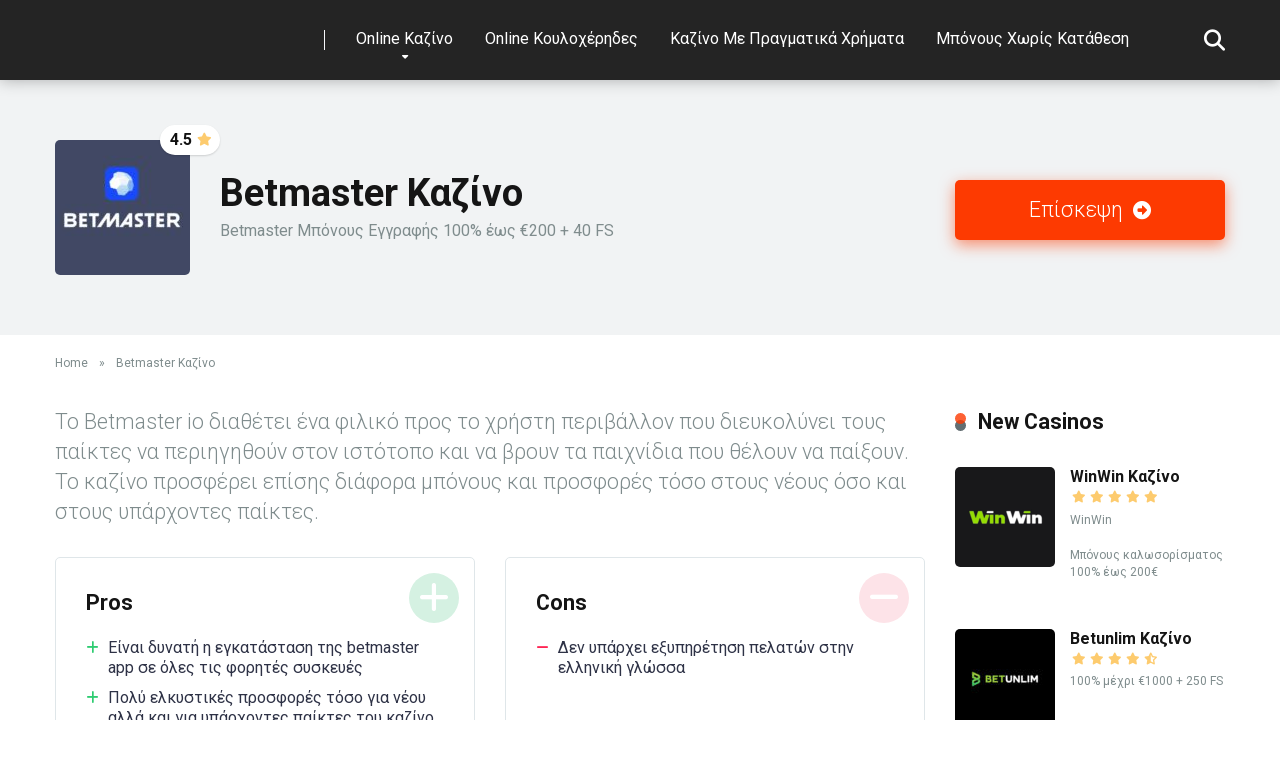

--- FILE ---
content_type: text/html; charset=UTF-8
request_url: https://eiforum.gr/casino/betmaster/
body_size: 28436
content:
<!DOCTYPE html>
<html lang="el">
<head>
    <meta charset="UTF-8" />
    <meta http-equiv="X-UA-Compatible" content="IE=edge" />
    <meta name="viewport" id="viewport" content="width=device-width, initial-scale=1.0, maximum-scale=1.0, minimum-scale=1.0, user-scalable=no" />
	<meta name='robots' content='index, follow, max-image-preview:large, max-snippet:-1, max-video-preview:-1' />

	<!-- This site is optimized with the Yoast SEO plugin v20.3 - https://yoast.com/wordpress/plugins/seo/ -->
	<title>Καζίνο Betmaster - Επισκόπηση, μπόνους, εγγραφή</title>
	<meta name="description" content="Διαβάστε την αξιολόγηση του Betmaster. Μάθετε γιατί το θεωρούμε πολύ καλό και μάθετε περισσότερα. Μπόνους και δωρεάν περιστροφές." />
	<link rel="canonical" href="https://eiforum.gr/casino/betmaster/" />
	<meta property="og:locale" content="el_GR" />
	<meta property="og:type" content="article" />
	<meta property="og:title" content="Καζίνο Betmaster - Επισκόπηση, μπόνους, εγγραφή" />
	<meta property="og:description" content="Διαβάστε την αξιολόγηση του Betmaster. Μάθετε γιατί το θεωρούμε πολύ καλό και μάθετε περισσότερα. Μπόνους και δωρεάν περιστροφές." />
	<meta property="og:url" content="https://eiforum.gr/casino/betmaster/" />
	<meta property="og:site_name" content="eiforum" />
	<meta property="article:modified_time" content="2023-05-18T22:21:07+00:00" />
	<meta property="og:image" content="https://eiforum.gr/wp-content/uploads/2023/04/betmaster.jpg" />
	<meta property="og:image:width" content="484" />
	<meta property="og:image:height" content="481" />
	<meta property="og:image:type" content="image/jpeg" />
	<meta name="twitter:card" content="summary_large_image" />
	<meta name="twitter:label1" content="Εκτιμώμενος χρόνος ανάγνωσης" />
	<meta name="twitter:data1" content="12 λεπτά" />
	<script type="application/ld+json" class="yoast-schema-graph">{"@context":"https://schema.org","@graph":[{"@type":"WebPage","@id":"https://eiforum.gr/casino/betmaster/","url":"https://eiforum.gr/casino/betmaster/","name":"Καζίνο Betmaster - Επισκόπηση, μπόνους, εγγραφή","isPartOf":{"@id":"https://eiforum.gr/#website"},"primaryImageOfPage":{"@id":"https://eiforum.gr/casino/betmaster/#primaryimage"},"image":{"@id":"https://eiforum.gr/casino/betmaster/#primaryimage"},"thumbnailUrl":"https://eiforum.gr/wp-content/uploads/2023/04/betmaster.jpg","datePublished":"2023-04-20T22:08:56+00:00","dateModified":"2023-05-18T22:21:07+00:00","description":"Διαβάστε την αξιολόγηση του Betmaster. Μάθετε γιατί το θεωρούμε πολύ καλό και μάθετε περισσότερα. Μπόνους και δωρεάν περιστροφές.","breadcrumb":{"@id":"https://eiforum.gr/casino/betmaster/#breadcrumb"},"inLanguage":"el","potentialAction":[{"@type":"ReadAction","target":["https://eiforum.gr/casino/betmaster/"]}]},{"@type":"ImageObject","inLanguage":"el","@id":"https://eiforum.gr/casino/betmaster/#primaryimage","url":"https://eiforum.gr/wp-content/uploads/2023/04/betmaster.jpg","contentUrl":"https://eiforum.gr/wp-content/uploads/2023/04/betmaster.jpg","width":484,"height":481,"caption":"betmaster"},{"@type":"BreadcrumbList","@id":"https://eiforum.gr/casino/betmaster/#breadcrumb","itemListElement":[{"@type":"ListItem","position":1,"name":"Home","item":"https://eiforum.gr/"},{"@type":"ListItem","position":2,"name":"Betmaster Καζίνο"}]},{"@type":"WebSite","@id":"https://eiforum.gr/#website","url":"https://eiforum.gr/","name":"eiforum","description":"","publisher":{"@id":"https://eiforum.gr/#organization"},"potentialAction":[{"@type":"SearchAction","target":{"@type":"EntryPoint","urlTemplate":"https://eiforum.gr/?s={search_term_string}"},"query-input":"required name=search_term_string"}],"inLanguage":"el"},{"@type":"Organization","@id":"https://eiforum.gr/#organization","name":"eiforum","url":"https://eiforum.gr/","logo":{"@type":"ImageObject","inLanguage":"el","@id":"https://eiforum.gr/#/schema/logo/image/","url":"","contentUrl":"","caption":"eiforum"},"image":{"@id":"https://eiforum.gr/#/schema/logo/image/"}}]}</script>
	<!-- / Yoast SEO plugin. -->


<link rel='dns-prefetch' href='//kit.fontawesome.com' />
<link rel='dns-prefetch' href='//fonts.googleapis.com' />
<link rel="alternate" type="application/rss+xml" title="Ροή RSS &raquo; eiforum" href="https://eiforum.gr/feed/" />
<link rel="alternate" type="application/rss+xml" title="Ροή Σχολίων &raquo; eiforum" href="https://eiforum.gr/comments/feed/" />
<script type="text/javascript">
window._wpemojiSettings = {"baseUrl":"https:\/\/s.w.org\/images\/core\/emoji\/14.0.0\/72x72\/","ext":".png","svgUrl":"https:\/\/s.w.org\/images\/core\/emoji\/14.0.0\/svg\/","svgExt":".svg","source":{"concatemoji":"https:\/\/eiforum.gr\/wp-includes\/js\/wp-emoji-release.min.js?ver=6.1.9"}};
/*! This file is auto-generated */
!function(e,a,t){var n,r,o,i=a.createElement("canvas"),p=i.getContext&&i.getContext("2d");function s(e,t){var a=String.fromCharCode,e=(p.clearRect(0,0,i.width,i.height),p.fillText(a.apply(this,e),0,0),i.toDataURL());return p.clearRect(0,0,i.width,i.height),p.fillText(a.apply(this,t),0,0),e===i.toDataURL()}function c(e){var t=a.createElement("script");t.src=e,t.defer=t.type="text/javascript",a.getElementsByTagName("head")[0].appendChild(t)}for(o=Array("flag","emoji"),t.supports={everything:!0,everythingExceptFlag:!0},r=0;r<o.length;r++)t.supports[o[r]]=function(e){if(p&&p.fillText)switch(p.textBaseline="top",p.font="600 32px Arial",e){case"flag":return s([127987,65039,8205,9895,65039],[127987,65039,8203,9895,65039])?!1:!s([55356,56826,55356,56819],[55356,56826,8203,55356,56819])&&!s([55356,57332,56128,56423,56128,56418,56128,56421,56128,56430,56128,56423,56128,56447],[55356,57332,8203,56128,56423,8203,56128,56418,8203,56128,56421,8203,56128,56430,8203,56128,56423,8203,56128,56447]);case"emoji":return!s([129777,127995,8205,129778,127999],[129777,127995,8203,129778,127999])}return!1}(o[r]),t.supports.everything=t.supports.everything&&t.supports[o[r]],"flag"!==o[r]&&(t.supports.everythingExceptFlag=t.supports.everythingExceptFlag&&t.supports[o[r]]);t.supports.everythingExceptFlag=t.supports.everythingExceptFlag&&!t.supports.flag,t.DOMReady=!1,t.readyCallback=function(){t.DOMReady=!0},t.supports.everything||(n=function(){t.readyCallback()},a.addEventListener?(a.addEventListener("DOMContentLoaded",n,!1),e.addEventListener("load",n,!1)):(e.attachEvent("onload",n),a.attachEvent("onreadystatechange",function(){"complete"===a.readyState&&t.readyCallback()})),(e=t.source||{}).concatemoji?c(e.concatemoji):e.wpemoji&&e.twemoji&&(c(e.twemoji),c(e.wpemoji)))}(window,document,window._wpemojiSettings);
</script>
<style type="text/css">
img.wp-smiley,
img.emoji {
	display: inline !important;
	border: none !important;
	box-shadow: none !important;
	height: 1em !important;
	width: 1em !important;
	margin: 0 0.07em !important;
	vertical-align: -0.1em !important;
	background: none !important;
	padding: 0 !important;
}
</style>
	
<link rel='stylesheet' id='wp-block-library-css' href='https://eiforum.gr/wp-includes/css/dist/block-library/style.min.css?ver=6.1.9' type='text/css' media='all' />
<link rel='stylesheet' id='classic-theme-styles-css' href='https://eiforum.gr/wp-includes/css/classic-themes.min.css?ver=1' type='text/css' media='all' />
<style id='global-styles-inline-css' type='text/css'>
body{--wp--preset--color--black: #000000;--wp--preset--color--cyan-bluish-gray: #abb8c3;--wp--preset--color--white: #ffffff;--wp--preset--color--pale-pink: #f78da7;--wp--preset--color--vivid-red: #cf2e2e;--wp--preset--color--luminous-vivid-orange: #ff6900;--wp--preset--color--luminous-vivid-amber: #fcb900;--wp--preset--color--light-green-cyan: #7bdcb5;--wp--preset--color--vivid-green-cyan: #00d084;--wp--preset--color--pale-cyan-blue: #8ed1fc;--wp--preset--color--vivid-cyan-blue: #0693e3;--wp--preset--color--vivid-purple: #9b51e0;--wp--preset--color--mercury-main: #636e72;--wp--preset--color--mercury-second: #fd3a01;--wp--preset--color--mercury-white: #fff;--wp--preset--color--mercury-gray: #263238;--wp--preset--color--mercury-emerald: #2edd6c;--wp--preset--color--mercury-alizarin: #e74c3c;--wp--preset--color--mercury-wisteria: #8e44ad;--wp--preset--color--mercury-peter-river: #3498db;--wp--preset--color--mercury-clouds: #ecf0f1;--wp--preset--gradient--vivid-cyan-blue-to-vivid-purple: linear-gradient(135deg,rgba(6,147,227,1) 0%,rgb(155,81,224) 100%);--wp--preset--gradient--light-green-cyan-to-vivid-green-cyan: linear-gradient(135deg,rgb(122,220,180) 0%,rgb(0,208,130) 100%);--wp--preset--gradient--luminous-vivid-amber-to-luminous-vivid-orange: linear-gradient(135deg,rgba(252,185,0,1) 0%,rgba(255,105,0,1) 100%);--wp--preset--gradient--luminous-vivid-orange-to-vivid-red: linear-gradient(135deg,rgba(255,105,0,1) 0%,rgb(207,46,46) 100%);--wp--preset--gradient--very-light-gray-to-cyan-bluish-gray: linear-gradient(135deg,rgb(238,238,238) 0%,rgb(169,184,195) 100%);--wp--preset--gradient--cool-to-warm-spectrum: linear-gradient(135deg,rgb(74,234,220) 0%,rgb(151,120,209) 20%,rgb(207,42,186) 40%,rgb(238,44,130) 60%,rgb(251,105,98) 80%,rgb(254,248,76) 100%);--wp--preset--gradient--blush-light-purple: linear-gradient(135deg,rgb(255,206,236) 0%,rgb(152,150,240) 100%);--wp--preset--gradient--blush-bordeaux: linear-gradient(135deg,rgb(254,205,165) 0%,rgb(254,45,45) 50%,rgb(107,0,62) 100%);--wp--preset--gradient--luminous-dusk: linear-gradient(135deg,rgb(255,203,112) 0%,rgb(199,81,192) 50%,rgb(65,88,208) 100%);--wp--preset--gradient--pale-ocean: linear-gradient(135deg,rgb(255,245,203) 0%,rgb(182,227,212) 50%,rgb(51,167,181) 100%);--wp--preset--gradient--electric-grass: linear-gradient(135deg,rgb(202,248,128) 0%,rgb(113,206,126) 100%);--wp--preset--gradient--midnight: linear-gradient(135deg,rgb(2,3,129) 0%,rgb(40,116,252) 100%);--wp--preset--duotone--dark-grayscale: url('#wp-duotone-dark-grayscale');--wp--preset--duotone--grayscale: url('#wp-duotone-grayscale');--wp--preset--duotone--purple-yellow: url('#wp-duotone-purple-yellow');--wp--preset--duotone--blue-red: url('#wp-duotone-blue-red');--wp--preset--duotone--midnight: url('#wp-duotone-midnight');--wp--preset--duotone--magenta-yellow: url('#wp-duotone-magenta-yellow');--wp--preset--duotone--purple-green: url('#wp-duotone-purple-green');--wp--preset--duotone--blue-orange: url('#wp-duotone-blue-orange');--wp--preset--font-size--small: 13px;--wp--preset--font-size--medium: 20px;--wp--preset--font-size--large: 36px;--wp--preset--font-size--x-large: 42px;--wp--preset--spacing--20: 0.44rem;--wp--preset--spacing--30: 0.67rem;--wp--preset--spacing--40: 1rem;--wp--preset--spacing--50: 1.5rem;--wp--preset--spacing--60: 2.25rem;--wp--preset--spacing--70: 3.38rem;--wp--preset--spacing--80: 5.06rem;}:where(.is-layout-flex){gap: 0.5em;}body .is-layout-flow > .alignleft{float: left;margin-inline-start: 0;margin-inline-end: 2em;}body .is-layout-flow > .alignright{float: right;margin-inline-start: 2em;margin-inline-end: 0;}body .is-layout-flow > .aligncenter{margin-left: auto !important;margin-right: auto !important;}body .is-layout-constrained > .alignleft{float: left;margin-inline-start: 0;margin-inline-end: 2em;}body .is-layout-constrained > .alignright{float: right;margin-inline-start: 2em;margin-inline-end: 0;}body .is-layout-constrained > .aligncenter{margin-left: auto !important;margin-right: auto !important;}body .is-layout-constrained > :where(:not(.alignleft):not(.alignright):not(.alignfull)){max-width: var(--wp--style--global--content-size);margin-left: auto !important;margin-right: auto !important;}body .is-layout-constrained > .alignwide{max-width: var(--wp--style--global--wide-size);}body .is-layout-flex{display: flex;}body .is-layout-flex{flex-wrap: wrap;align-items: center;}body .is-layout-flex > *{margin: 0;}:where(.wp-block-columns.is-layout-flex){gap: 2em;}.has-black-color{color: var(--wp--preset--color--black) !important;}.has-cyan-bluish-gray-color{color: var(--wp--preset--color--cyan-bluish-gray) !important;}.has-white-color{color: var(--wp--preset--color--white) !important;}.has-pale-pink-color{color: var(--wp--preset--color--pale-pink) !important;}.has-vivid-red-color{color: var(--wp--preset--color--vivid-red) !important;}.has-luminous-vivid-orange-color{color: var(--wp--preset--color--luminous-vivid-orange) !important;}.has-luminous-vivid-amber-color{color: var(--wp--preset--color--luminous-vivid-amber) !important;}.has-light-green-cyan-color{color: var(--wp--preset--color--light-green-cyan) !important;}.has-vivid-green-cyan-color{color: var(--wp--preset--color--vivid-green-cyan) !important;}.has-pale-cyan-blue-color{color: var(--wp--preset--color--pale-cyan-blue) !important;}.has-vivid-cyan-blue-color{color: var(--wp--preset--color--vivid-cyan-blue) !important;}.has-vivid-purple-color{color: var(--wp--preset--color--vivid-purple) !important;}.has-black-background-color{background-color: var(--wp--preset--color--black) !important;}.has-cyan-bluish-gray-background-color{background-color: var(--wp--preset--color--cyan-bluish-gray) !important;}.has-white-background-color{background-color: var(--wp--preset--color--white) !important;}.has-pale-pink-background-color{background-color: var(--wp--preset--color--pale-pink) !important;}.has-vivid-red-background-color{background-color: var(--wp--preset--color--vivid-red) !important;}.has-luminous-vivid-orange-background-color{background-color: var(--wp--preset--color--luminous-vivid-orange) !important;}.has-luminous-vivid-amber-background-color{background-color: var(--wp--preset--color--luminous-vivid-amber) !important;}.has-light-green-cyan-background-color{background-color: var(--wp--preset--color--light-green-cyan) !important;}.has-vivid-green-cyan-background-color{background-color: var(--wp--preset--color--vivid-green-cyan) !important;}.has-pale-cyan-blue-background-color{background-color: var(--wp--preset--color--pale-cyan-blue) !important;}.has-vivid-cyan-blue-background-color{background-color: var(--wp--preset--color--vivid-cyan-blue) !important;}.has-vivid-purple-background-color{background-color: var(--wp--preset--color--vivid-purple) !important;}.has-black-border-color{border-color: var(--wp--preset--color--black) !important;}.has-cyan-bluish-gray-border-color{border-color: var(--wp--preset--color--cyan-bluish-gray) !important;}.has-white-border-color{border-color: var(--wp--preset--color--white) !important;}.has-pale-pink-border-color{border-color: var(--wp--preset--color--pale-pink) !important;}.has-vivid-red-border-color{border-color: var(--wp--preset--color--vivid-red) !important;}.has-luminous-vivid-orange-border-color{border-color: var(--wp--preset--color--luminous-vivid-orange) !important;}.has-luminous-vivid-amber-border-color{border-color: var(--wp--preset--color--luminous-vivid-amber) !important;}.has-light-green-cyan-border-color{border-color: var(--wp--preset--color--light-green-cyan) !important;}.has-vivid-green-cyan-border-color{border-color: var(--wp--preset--color--vivid-green-cyan) !important;}.has-pale-cyan-blue-border-color{border-color: var(--wp--preset--color--pale-cyan-blue) !important;}.has-vivid-cyan-blue-border-color{border-color: var(--wp--preset--color--vivid-cyan-blue) !important;}.has-vivid-purple-border-color{border-color: var(--wp--preset--color--vivid-purple) !important;}.has-vivid-cyan-blue-to-vivid-purple-gradient-background{background: var(--wp--preset--gradient--vivid-cyan-blue-to-vivid-purple) !important;}.has-light-green-cyan-to-vivid-green-cyan-gradient-background{background: var(--wp--preset--gradient--light-green-cyan-to-vivid-green-cyan) !important;}.has-luminous-vivid-amber-to-luminous-vivid-orange-gradient-background{background: var(--wp--preset--gradient--luminous-vivid-amber-to-luminous-vivid-orange) !important;}.has-luminous-vivid-orange-to-vivid-red-gradient-background{background: var(--wp--preset--gradient--luminous-vivid-orange-to-vivid-red) !important;}.has-very-light-gray-to-cyan-bluish-gray-gradient-background{background: var(--wp--preset--gradient--very-light-gray-to-cyan-bluish-gray) !important;}.has-cool-to-warm-spectrum-gradient-background{background: var(--wp--preset--gradient--cool-to-warm-spectrum) !important;}.has-blush-light-purple-gradient-background{background: var(--wp--preset--gradient--blush-light-purple) !important;}.has-blush-bordeaux-gradient-background{background: var(--wp--preset--gradient--blush-bordeaux) !important;}.has-luminous-dusk-gradient-background{background: var(--wp--preset--gradient--luminous-dusk) !important;}.has-pale-ocean-gradient-background{background: var(--wp--preset--gradient--pale-ocean) !important;}.has-electric-grass-gradient-background{background: var(--wp--preset--gradient--electric-grass) !important;}.has-midnight-gradient-background{background: var(--wp--preset--gradient--midnight) !important;}.has-small-font-size{font-size: var(--wp--preset--font-size--small) !important;}.has-medium-font-size{font-size: var(--wp--preset--font-size--medium) !important;}.has-large-font-size{font-size: var(--wp--preset--font-size--large) !important;}.has-x-large-font-size{font-size: var(--wp--preset--font-size--x-large) !important;}
.wp-block-navigation a:where(:not(.wp-element-button)){color: inherit;}
:where(.wp-block-columns.is-layout-flex){gap: 2em;}
.wp-block-pullquote{font-size: 1.5em;line-height: 1.6;}
</style>
<link rel='stylesheet' id='mercury-googlefonts-css' href='//fonts.googleapis.com/css2?family=Roboto:wght@300;400;700;900&#038;display=swap' type='text/css' media='all' />
<link rel='stylesheet' id='owl-carousel-css' href='https://eiforum.gr/wp-content/themes/mercury/css/owl.carousel.min.css?ver=3.7' type='text/css' media='all' />
<link rel='stylesheet' id='owl-carousel-animate-css' href='https://eiforum.gr/wp-content/themes/mercury/css/animate.css?ver=3.7' type='text/css' media='all' />
<link rel='stylesheet' id='mercury-style-css' href='https://eiforum.gr/wp-content/themes/mercury/style.css?ver=3.7' type='text/css' media='all' />
<style id='mercury-style-inline-css' type='text/css'>


/* Main Color */

.has-mercury-main-color,
.home-page .textwidget a:hover,
.space-header-2-top-soc a:hover,
.space-header-menu ul.main-menu li a:hover,
.space-header-menu ul.main-menu li:hover a,
.space-header-2-nav ul.main-menu li a:hover,
.space-header-2-nav ul.main-menu li:hover a,
.space-page-content a:hover,
.space-pros-cons ul li a:hover,
.space-pros-cons ol li a:hover,
.space-companies-2-archive-item-desc a:hover,
.space-casinos-3-archive-item-terms-ins a:hover,
.space-casinos-7-archive-item-terms a:hover,
.space-casinos-8-archive-item-terms a:hover,
.space-comments-form-box p.comment-notes span.required,
form.comment-form p.comment-notes span.required {
	color: #636e72;
}

input[type="submit"],
.has-mercury-main-background-color,
.space-block-title span:after,
.space-widget-title span:after,
.space-companies-archive-item-button a,
.space-companies-sidebar-item-button a,
.space-casinos-3-archive-item-count,
.space-games-archive-item-button a,
.space-games-sidebar-item-button a,
.space-aces-single-bonus-info-button-ins a,
.space-bonuses-archive-item-button a,
.home-page .widget_mc4wp_form_widget .space-widget-title::after,
.space-content-section .widget_mc4wp_form_widget .space-widget-title::after {
	background-color: #636e72;
}

.space-header-menu ul.main-menu li a:hover,
.space-header-menu ul.main-menu li:hover a,
.space-header-2-nav ul.main-menu li a:hover,
.space-header-2-nav ul.main-menu li:hover a {
	border-bottom: 2px solid #636e72;
}
.space-header-2-top-soc a:hover {
	border: 1px solid #636e72;
}

/* Second Color */

.has-mercury-second-color,
.space-page-content a,
.space-pros-cons ul li a,
.space-pros-cons ol li a,
.space-page-content ul li:before,
.home-page .textwidget ul li:before,
.space-widget ul li a:hover,
.home-page .textwidget a,
#recentcomments li a:hover,
#recentcomments li span.comment-author-link a:hover,
h3.comment-reply-title small a,
.space-companies-sidebar-2-item-desc a,
.space-companies-sidebar-item-title p a,
.space-companies-archive-item-short-desc a,
.space-companies-2-archive-item-desc a,
.space-casinos-3-archive-item-terms-ins a,
.space-casinos-7-archive-item-terms a,
.space-casinos-8-archive-item-terms a,
.space-casino-content-info a,
.space-casino-style-2-calltoaction-text-ins a,
.space-casino-details-item-title span,
.space-casino-style-2-ratings-all-item-value i,
.space-casino-style-2-calltoaction-text-ins a,
.space-casino-content-short-desc a,
.space-casino-header-short-desc a,
.space-casino-content-rating-stars i,
.space-casino-content-rating-overall .star-rating .star,
.space-companies-archive-item-rating .star-rating .star,
.space-casino-content-logo-stars i,
.space-casino-content-logo-stars .star-rating .star,
.space-companies-2-archive-item-rating .star-rating .star,
.space-casinos-3-archive-item-rating-box .star-rating .star,
.space-casinos-4-archive-item-title .star-rating .star,
.space-companies-sidebar-2-item-rating .star-rating .star,
.space-comments-list-item-date a.comment-reply-link,
.space-categories-list-box ul li a,
.space-news-10-item-category a,
.small .space-news-11-item-category a,
#scrolltop,
.widget_mc4wp_form_widget .mc4wp-response a,
.space-header-height.dark .space-header-menu ul.main-menu li a:hover,
.space-header-height.dark .space-header-menu ul.main-menu li:hover a,
.space-header-2-height.dark .space-header-2-nav ul.main-menu li a:hover,
.space-header-2-height.dark .space-header-2-nav ul.main-menu li:hover a,
.space-header-2-height.dark .space-header-2-top-soc a:hover,
.space-casino-header-logo-rating i {
	color: #fd3a01;
}

.space-title-box-category a,
.has-mercury-second-background-color,
.space-casino-details-item-links a:hover,
.space-news-2-small-item-img-category a,
.space-news-2-item-big-box-category span,
.space-block-title span:before,
.space-widget-title span:before,
.space-news-4-item.small-news-block .space-news-4-item-img-category a,
.space-news-4-item.big-news-block .space-news-4-item-top-category span,
.space-news-6-item-top-category span,
.space-news-7-item-category span,
.space-news-3-item-img-category a,
.space-news-8-item-title-category span,
.space-news-9-item-info-category span,
.space-archive-loop-item-img-category a,
.space-casinos-3-archive-item:first-child .space-casinos-3-archive-item-count,
.space-single-bonus.space-dark-style .space-aces-single-bonus-info-button-ins a,
.space-bonuses-archive-item.space-dark-style .space-bonuses-archive-item-button a,
nav.pagination a,
nav.comments-pagination a,
nav.pagination-post a span.page-number,
.widget_tag_cloud a,
.space-footer-top-age span.age-limit,
.space-footer-top-soc a:hover,
.home-page .widget_mc4wp_form_widget .mc4wp-form-fields .space-subscribe-filds button,
.space-content-section .widget_mc4wp_form_widget .mc4wp-form-fields .space-subscribe-filds button {
	background-color: #fd3a01;
}

.space-footer-top-soc a:hover,
.space-header-2-height.dark .space-header-2-top-soc a:hover,
.space-categories-list-box ul li a {
	border: 1px solid #fd3a01;
}

.space-header-height.dark .space-header-menu ul.main-menu li a:hover,
.space-header-height.dark .space-header-menu ul.main-menu li:hover a,
.space-header-2-height.dark .space-header-2-nav ul.main-menu li a:hover,
.space-header-2-height.dark .space-header-2-nav ul.main-menu li:hover a {
	border-bottom: 2px solid #fd3a01;
}

/* Stars Color */

.star,
.fa-star {
	color: #fdcb6e!important;
}

.space-rating-star-background {
	background-color: #fdcb6e;
}

/* Custom header layout colors */

/* --- Header #1 Style --- */

.space-header-height .space-header-wrap {
	background-color: #242424;
}
.space-header-height .space-header-top,
.space-header-height .space-header-logo-ins:after {
	background-color: #f5f6fa;
}
.space-header-height .space-header-top-soc a,
.space-header-height .space-header-top-menu ul li a {
	color: #7f8c8d;
}
.space-header-height .space-header-top-soc a:hover ,
.space-header-height .space-header-top-menu ul li a:hover {
	color: #ffffff;
}
.space-header-height .space-header-logo a {
	color: #2d3436;
}
.space-header-height .space-header-logo span {
	color: #7f8c8d;
}
.space-header-height .space-header-menu ul.main-menu li,
.space-header-height .space-header-menu ul.main-menu li a,
.space-header-height .space-header-search {
	color: #ffffff;
}
.space-header-height .space-mobile-menu-icon div {
	background-color: #ffffff;
}
.space-header-height .space-header-menu ul.main-menu li a:hover,
.space-header-height .space-header-menu ul.main-menu li:hover a {
	color: #fd3a01;
	border-bottom: 2px solid #fd3a01;
}

.space-header-height .space-header-menu ul.main-menu li ul.sub-menu {
	background-color: #ffffff;
}

.space-header-height .space-header-menu ul.main-menu li ul.sub-menu li.menu-item-has-children:after,
.space-header-height .space-header-menu ul.main-menu li ul.sub-menu li a {
	color: #34495e;
	border-bottom: 1px solid transparent;
}
.space-header-height .space-header-menu ul.main-menu li ul.sub-menu li a:hover {
	border-bottom: 1px solid transparent;
	color: #fd3a01;
	text-decoration: none;
}

/* --- Header #2 Style --- */

.space-header-2-height .space-header-2-wrap,
.space-header-2-height .space-header-2-wrap.fixed .space-header-2-nav {
	background-color: #242424;
}
.space-header-2-height .space-header-2-top-ins {
	border-bottom: 1px solid #f5f6fa;
}
.space-header-2-height .space-header-2-top-soc a,
.space-header-2-height .space-header-search {
	color: #7f8c8d;
}
.space-header-2-height .space-header-2-top-soc a {
	border: 1px solid #7f8c8d;
}
.space-header-2-height .space-mobile-menu-icon div {
	background-color: #7f8c8d;
}
.space-header-2-height .space-header-2-top-soc a:hover {
	color: #ffffff;
	border: 1px solid #ffffff;
}
.space-header-2-height .space-header-2-top-logo a {
	color: #2d3436;
}
.space-header-2-height .space-header-2-top-logo span {
	color: #7f8c8d;
}
.space-header-2-height .space-header-2-nav ul.main-menu li,
.space-header-2-height .space-header-2-nav ul.main-menu li a {
	color: #ffffff;
}
.space-header-2-height .space-header-2-nav ul.main-menu li a:hover,
.space-header-2-height .space-header-2-nav ul.main-menu li:hover a {
	color: #fd3a01;
	border-bottom: 2px solid #fd3a01;
}
.space-header-2-height .space-header-2-nav ul.main-menu li ul.sub-menu {
	background-color: #ffffff;
}
.space-header-2-height .space-header-2-nav ul.main-menu li ul.sub-menu li a,
.space-header-2-height .space-header-2-nav ul.main-menu li ul.sub-menu li.menu-item-has-children:after {
	color: #34495e;
	border-bottom: 1px solid transparent;
}
.space-header-2-height .space-header-2-nav ul.main-menu li ul.sub-menu li a:hover {
	border-bottom: 1px solid transparent;
	color: #fd3a01;
	text-decoration: none;
}

/* --- Mobile Menu Style --- */

.space-mobile-menu .space-mobile-menu-block {
	background-color: #242424;
}
.space-mobile-menu .space-mobile-menu-copy {
	border-top: 1px solid #f5f6fa;
}
.space-mobile-menu .space-mobile-menu-copy {
	color: #7f8c8d;
}
.space-mobile-menu .space-mobile-menu-copy a {
	color: #7f8c8d;
}
.space-mobile-menu .space-mobile-menu-copy a:hover {
	color: #ffffff;
}
.space-mobile-menu .space-mobile-menu-header a {
	color: #2d3436;
}
.space-mobile-menu .space-mobile-menu-header span {
	color: #7f8c8d;
}
.space-mobile-menu .space-mobile-menu-list ul li {
	color: #ffffff;
}
.space-mobile-menu .space-mobile-menu-list ul li a {
	color: #ffffff;
}
.space-mobile-menu .space-close-icon .to-right,
.space-mobile-menu .space-close-icon .to-left {
	background-color: #ffffff;
}

/* --- New - Label for the main menu items --- */

ul.main-menu > li.new > a:before,
.space-mobile-menu-list > ul > li.new:before {
	content: "New";
    color: #5b9765;
    background-color: #e6f5e9;
}

/* --- Best - Label for the main menu items --- */

ul.main-menu > li.best > a:before,
.space-mobile-menu-list > ul > li.best:before {
	content: "Best";
    color: #636e72;
    background-color: #dfe6e9;
}

/* --- Top - Label for the main menu items --- */

ul.main-menu > li.top > a:before,
.space-mobile-menu-list > ul > li.top:before {
	content: "Top";
    color: #d63031;
    background-color: #fec3c4;
}

/* --- Fair - Label for the main menu items --- */

ul.main-menu > li.fair > a:before,
.space-mobile-menu-list > ul > li.fair:before {
	content: "Fair";
    color: #636e72;
    background-color: #dfe6e9;
}

/* Play Now - The button color */

.space-casino-content-button a,
.space-game-content-button a,
.space-casinos-3-archive-item-button-ins a,
.space-casinos-4-archive-item-button-two-ins a,
.space-shortcode-wrap .space-casinos-3-archive-item-button-ins a,
.space-shortcode-wrap .space-casinos-4-archive-item-button-two-ins a {
    color: #ffffff !important;
    background-color: #fd3a01 !important;
}

.space-casino-content-button a:hover,
.space-game-content-button a:hover,
.space-casinos-3-archive-item-button-ins a:hover,
.space-casinos-4-archive-item-button-two-ins a:hover {
    box-shadow: 0px 0px 15px 0px rgba(253,58,1, 0.55) !important;
}

.space-casino-header-button a.space-style-2-button,
.space-casino-style-2-calltoaction-button-ins a.space-calltoaction-button,
.space-style-3-casino-header-button a.space-style-3-button,
.space-casinos-7-archive-item-button-two a,
.space-casinos-8-archive-item-button-two a,
.space-casino-float-bar-button-wrap a {
    color: #ffffff !important;
    background-color: #fd3a01 !important;
    box-shadow: 0px 5px 15px 0px rgba(253,58,1, 0.55) !important;
}
.space-casino-header-button a.space-style-2-button:hover,
.space-casino-style-2-calltoaction-button-ins a.space-calltoaction-button:hover,
.space-style-3-casino-header-button a.space-style-3-button:hover,
.space-casinos-7-archive-item-button-two a:hover,
.space-casinos-8-archive-item-button-two a:hover,
.space-casino-float-bar-button-wrap a:hover {
    box-shadow: 0px 5px 15px 0px rgba(253,58,1, 0) !important;
}

.space-casinos-5-archive-item-button1 a,
.space-casinos-6-archive-item-button1 a,
.space-games-2-archive-item-button1 a,
.space-games-3-archive-item-button1 a {
    color: #ffffff !important;
    background-color: #fd3a01 !important;
    box-shadow: 0px 10px 15px 0px rgba(253,58,1, 0.5) !important;
}
.space-casinos-5-archive-item-button1 a:hover,
.space-casinos-6-archive-item-button1 a:hover,
.space-games-2-archive-item-button1 a:hover,
.space-games-3-archive-item-button1 a:hover {
    box-shadow: 0px 10px 15px 0px rgba(253,58,1, 0) !important;
}

/* Read Review - The button color */

.space-casinos-3-archive-item-button-ins a:last-child,
.space-casinos-4-archive-item-button-one-ins a,
.space-shortcode-wrap .space-casinos-4-archive-item-button-one-ins a {
    color: #ffffff !important;
    background-color: #b2bec3 !important;
}

.space-casinos-3-archive-item-button-ins a:last-child:hover,
.space-casinos-4-archive-item-button-one-ins a:hover {
    box-shadow: 0px 0px 15px 0px rgba(178,190,195, 0.55) !important;
}
</style>
<link rel='stylesheet' id='mercury-media-css' href='https://eiforum.gr/wp-content/themes/mercury/css/media.css?ver=3.7' type='text/css' media='all' />
<script type='text/javascript' src='https://eiforum.gr/wp-includes/js/jquery/jquery.min.js?ver=3.6.1' id='jquery-core-js'></script>
<script type='text/javascript' src='https://eiforum.gr/wp-includes/js/jquery/jquery-migrate.min.js?ver=3.3.2' id='jquery-migrate-js'></script>
<link rel="https://api.w.org/" href="https://eiforum.gr/wp-json/" /><link rel="alternate" type="application/json" href="https://eiforum.gr/wp-json/wp/v2/casino/686" /><link rel="EditURI" type="application/rsd+xml" title="RSD" href="https://eiforum.gr/xmlrpc.php?rsd" />
<link rel="wlwmanifest" type="application/wlwmanifest+xml" href="https://eiforum.gr/wp-includes/wlwmanifest.xml" />
<meta name="generator" content="WordPress 6.1.9" />
<link rel='shortlink' href='https://eiforum.gr/?p=686' />
<link rel="alternate" type="application/json+oembed" href="https://eiforum.gr/wp-json/oembed/1.0/embed?url=https%3A%2F%2Feiforum.gr%2Fcasino%2Fbetmaster%2F" />
<link rel="alternate" type="text/xml+oembed" href="https://eiforum.gr/wp-json/oembed/1.0/embed?url=https%3A%2F%2Feiforum.gr%2Fcasino%2Fbetmaster%2F&#038;format=xml" />
<meta name="theme-color" content="#f5f6fa" />
<meta name="msapplication-navbutton-color" content="#f5f6fa" /> 
<meta name="apple-mobile-web-app-status-bar-style" content="#f5f6fa" />
<link rel="icon" href="https://eiforum.gr/wp-content/uploads/2024/10/eiforum-fav-32x32.png" sizes="32x32" />
<link rel="icon" href="https://eiforum.gr/wp-content/uploads/2024/10/eiforum-fav.png" sizes="192x192" />
<link rel="apple-touch-icon" href="https://eiforum.gr/wp-content/uploads/2024/10/eiforum-fav.png" />
<meta name="msapplication-TileImage" content="https://eiforum.gr/wp-content/uploads/2024/10/eiforum-fav.png" />
</head>
<body ontouchstart class="casino-template-default single single-casino postid-686 wp-custom-logo">
<svg xmlns="http://www.w3.org/2000/svg" viewBox="0 0 0 0" width="0" height="0" focusable="false" role="none" style="visibility: hidden; position: absolute; left: -9999px; overflow: hidden;" ><defs><filter id="wp-duotone-dark-grayscale"><feColorMatrix color-interpolation-filters="sRGB" type="matrix" values=" .299 .587 .114 0 0 .299 .587 .114 0 0 .299 .587 .114 0 0 .299 .587 .114 0 0 " /><feComponentTransfer color-interpolation-filters="sRGB" ><feFuncR type="table" tableValues="0 0.49803921568627" /><feFuncG type="table" tableValues="0 0.49803921568627" /><feFuncB type="table" tableValues="0 0.49803921568627" /><feFuncA type="table" tableValues="1 1" /></feComponentTransfer><feComposite in2="SourceGraphic" operator="in" /></filter></defs></svg><svg xmlns="http://www.w3.org/2000/svg" viewBox="0 0 0 0" width="0" height="0" focusable="false" role="none" style="visibility: hidden; position: absolute; left: -9999px; overflow: hidden;" ><defs><filter id="wp-duotone-grayscale"><feColorMatrix color-interpolation-filters="sRGB" type="matrix" values=" .299 .587 .114 0 0 .299 .587 .114 0 0 .299 .587 .114 0 0 .299 .587 .114 0 0 " /><feComponentTransfer color-interpolation-filters="sRGB" ><feFuncR type="table" tableValues="0 1" /><feFuncG type="table" tableValues="0 1" /><feFuncB type="table" tableValues="0 1" /><feFuncA type="table" tableValues="1 1" /></feComponentTransfer><feComposite in2="SourceGraphic" operator="in" /></filter></defs></svg><svg xmlns="http://www.w3.org/2000/svg" viewBox="0 0 0 0" width="0" height="0" focusable="false" role="none" style="visibility: hidden; position: absolute; left: -9999px; overflow: hidden;" ><defs><filter id="wp-duotone-purple-yellow"><feColorMatrix color-interpolation-filters="sRGB" type="matrix" values=" .299 .587 .114 0 0 .299 .587 .114 0 0 .299 .587 .114 0 0 .299 .587 .114 0 0 " /><feComponentTransfer color-interpolation-filters="sRGB" ><feFuncR type="table" tableValues="0.54901960784314 0.98823529411765" /><feFuncG type="table" tableValues="0 1" /><feFuncB type="table" tableValues="0.71764705882353 0.25490196078431" /><feFuncA type="table" tableValues="1 1" /></feComponentTransfer><feComposite in2="SourceGraphic" operator="in" /></filter></defs></svg><svg xmlns="http://www.w3.org/2000/svg" viewBox="0 0 0 0" width="0" height="0" focusable="false" role="none" style="visibility: hidden; position: absolute; left: -9999px; overflow: hidden;" ><defs><filter id="wp-duotone-blue-red"><feColorMatrix color-interpolation-filters="sRGB" type="matrix" values=" .299 .587 .114 0 0 .299 .587 .114 0 0 .299 .587 .114 0 0 .299 .587 .114 0 0 " /><feComponentTransfer color-interpolation-filters="sRGB" ><feFuncR type="table" tableValues="0 1" /><feFuncG type="table" tableValues="0 0.27843137254902" /><feFuncB type="table" tableValues="0.5921568627451 0.27843137254902" /><feFuncA type="table" tableValues="1 1" /></feComponentTransfer><feComposite in2="SourceGraphic" operator="in" /></filter></defs></svg><svg xmlns="http://www.w3.org/2000/svg" viewBox="0 0 0 0" width="0" height="0" focusable="false" role="none" style="visibility: hidden; position: absolute; left: -9999px; overflow: hidden;" ><defs><filter id="wp-duotone-midnight"><feColorMatrix color-interpolation-filters="sRGB" type="matrix" values=" .299 .587 .114 0 0 .299 .587 .114 0 0 .299 .587 .114 0 0 .299 .587 .114 0 0 " /><feComponentTransfer color-interpolation-filters="sRGB" ><feFuncR type="table" tableValues="0 0" /><feFuncG type="table" tableValues="0 0.64705882352941" /><feFuncB type="table" tableValues="0 1" /><feFuncA type="table" tableValues="1 1" /></feComponentTransfer><feComposite in2="SourceGraphic" operator="in" /></filter></defs></svg><svg xmlns="http://www.w3.org/2000/svg" viewBox="0 0 0 0" width="0" height="0" focusable="false" role="none" style="visibility: hidden; position: absolute; left: -9999px; overflow: hidden;" ><defs><filter id="wp-duotone-magenta-yellow"><feColorMatrix color-interpolation-filters="sRGB" type="matrix" values=" .299 .587 .114 0 0 .299 .587 .114 0 0 .299 .587 .114 0 0 .299 .587 .114 0 0 " /><feComponentTransfer color-interpolation-filters="sRGB" ><feFuncR type="table" tableValues="0.78039215686275 1" /><feFuncG type="table" tableValues="0 0.94901960784314" /><feFuncB type="table" tableValues="0.35294117647059 0.47058823529412" /><feFuncA type="table" tableValues="1 1" /></feComponentTransfer><feComposite in2="SourceGraphic" operator="in" /></filter></defs></svg><svg xmlns="http://www.w3.org/2000/svg" viewBox="0 0 0 0" width="0" height="0" focusable="false" role="none" style="visibility: hidden; position: absolute; left: -9999px; overflow: hidden;" ><defs><filter id="wp-duotone-purple-green"><feColorMatrix color-interpolation-filters="sRGB" type="matrix" values=" .299 .587 .114 0 0 .299 .587 .114 0 0 .299 .587 .114 0 0 .299 .587 .114 0 0 " /><feComponentTransfer color-interpolation-filters="sRGB" ><feFuncR type="table" tableValues="0.65098039215686 0.40392156862745" /><feFuncG type="table" tableValues="0 1" /><feFuncB type="table" tableValues="0.44705882352941 0.4" /><feFuncA type="table" tableValues="1 1" /></feComponentTransfer><feComposite in2="SourceGraphic" operator="in" /></filter></defs></svg><svg xmlns="http://www.w3.org/2000/svg" viewBox="0 0 0 0" width="0" height="0" focusable="false" role="none" style="visibility: hidden; position: absolute; left: -9999px; overflow: hidden;" ><defs><filter id="wp-duotone-blue-orange"><feColorMatrix color-interpolation-filters="sRGB" type="matrix" values=" .299 .587 .114 0 0 .299 .587 .114 0 0 .299 .587 .114 0 0 .299 .587 .114 0 0 " /><feComponentTransfer color-interpolation-filters="sRGB" ><feFuncR type="table" tableValues="0.098039215686275 1" /><feFuncG type="table" tableValues="0 0.66274509803922" /><feFuncB type="table" tableValues="0.84705882352941 0.41960784313725" /><feFuncA type="table" tableValues="1 1" /></feComponentTransfer><feComposite in2="SourceGraphic" operator="in" /></filter></defs></svg><div class="space-box relative">

<!-- Header Start -->

<div class="space-header-height relative ">
	<div class="space-header-wrap space-header-float relative">
				<div class="space-header relative">
			<div class="space-header-ins space-wrapper relative">
				<div class="space-header-logo box-25 left relative">
					<div class="space-header-logo-ins relative">
						<a href="https://eiforum.gr/" title="eiforum"></a>					</div>
				</div>
				<div class="space-header-menu box-75 left relative">
					<ul id="menu-additional-menu" class="main-menu"><li id="menu-item-739" class="menu-item menu-item-type-post_type menu-item-object-page menu-item-home menu-item-has-children menu-item-739"><a href="https://eiforum.gr/">Online Καζίνo</a>
<ul class="sub-menu">
	<li id="menu-item-1070" class="menu-item menu-item-type-post_type menu-item-object-page menu-item-1070"><a href="https://eiforum.gr/nomima-kazino/">Νομιμα Online Καζίνο</a></li>
	<li id="menu-item-1067" class="menu-item menu-item-type-post_type menu-item-object-page menu-item-1067"><a href="https://eiforum.gr/online-casino-cyprus/">Online Καζίνo Κύπρος</a></li>
</ul>
</li>
<li id="menu-item-604" class="menu-item menu-item-type-post_type menu-item-object-page menu-item-604"><a href="https://eiforum.gr/froutakia/">Online Kουλοχέρηδες</a></li>
<li id="menu-item-605" class="menu-item menu-item-type-post_type menu-item-object-page menu-item-605"><a href="https://eiforum.gr/online-real-money-casinos/">Καζίνο Με Πραγματικά Χρήματα</a></li>
<li id="menu-item-1073" class="menu-item menu-item-type-post_type menu-item-object-page menu-item-1073"><a href="https://eiforum.gr/no-deposit-bonuses/">Μπόνους Χωρίς Κατάθεση</a></li>
</ul>					<div class="space-header-search absolute">
						<i class="fas fa-search desktop-search-button"></i>
					</div>
					<div class="space-mobile-menu-icon absolute">
						<div></div>
						<div></div>
						<div></div>
					</div>
				</div>
			</div>
		</div>
	</div>
</div>
<div class="space-header-search-block fixed">
	<div class="space-header-search-block-ins absolute">
				<form role="search" method="get" class="space-default-search-form" action="https://eiforum.gr/">
			<input type="search" value="" name="s" placeholder="Enter keyword...">
		</form>	</div>
	<div class="space-close-icon desktop-search-close-button absolute">
		<div class="to-right absolute"></div>
		<div class="to-left absolute"></div>
	</div>
</div>

<!-- Header End -->
<div id="post-686" class="post-686 casino type-casino status-publish has-post-thumbnail hentry">

	
<script type="application/ld+json">
	{
		"@context": "http://schema.org/",
		"@type": "Review",
		"itemReviewed": {
		    "@type": "Organization",
		    "name": "Betmaster Καζίνο",
		    "image": "https://eiforum.gr/wp-content/uploads/2023/04/betmaster-135x135.jpg"
		},
		"author": {
		    "@type": "Person",
		    "name": "eiforum",
		    "url": "https://eiforum.gr/"
		},
		"reviewRating": {
		    "@type": "Rating",
		    "ratingValue": "4.5",
		    "bestRating": "5",
		    "worstRating": "1"
		},
		"datePublished": "20 Απριλίου, 2023",
		"reviewBody": "Το Betmaster io διαθέτει ένα φιλικό προς το χρήστη περιβάλλον που διευκολύνει τους παίκτες να περιηγηθούν στον ιστότοπο και να βρουν τα παιχνίδια που θέλουν να παίξουν. Το καζίνο προσφέρει επίσης διάφορα μπόνους και προσφορές τόσο στους νέους όσο και στους υπάρχοντες παίκτες."
	}
</script>

<div class="space-single-casino space-style-2-casino relative">

	<!-- Casino Header Start -->

	<div class="space-style-2-casino-header box-100 relative">
		<div class="space-style-2-casino-header-ins space-page-wrapper relative">
			<div class="space-style-2-casino-header-elements box-100 relative">
				<div class="space-style-2-casino-header-left box-75 relative">
					<div class="space-style-2-casino-header-left-ins relative">
						<div class="space-casino-header-logo-title box-100 relative">
							<div class="space-casino-header-logo-box relative">
								<img width="135" height="135" src="https://eiforum.gr/wp-content/uploads/2023/04/betmaster-135x135.jpg" class="attachment-mercury-135-135 size-mercury-135-135" alt="Betmaster Καζίνο" decoding="async" loading="lazy" srcset="https://eiforum.gr/wp-content/uploads/2023/04/betmaster-135x135.jpg 135w, https://eiforum.gr/wp-content/uploads/2023/04/betmaster-300x298.jpg 300w, https://eiforum.gr/wp-content/uploads/2023/04/betmaster-150x150.jpg 150w, https://eiforum.gr/wp-content/uploads/2023/04/betmaster-40x40.jpg 40w, https://eiforum.gr/wp-content/uploads/2023/04/betmaster-50x50.jpg 50w, https://eiforum.gr/wp-content/uploads/2023/04/betmaster-100x100.jpg 100w, https://eiforum.gr/wp-content/uploads/2023/04/betmaster-120x120.jpg 120w, https://eiforum.gr/wp-content/uploads/2023/04/betmaster-270x270.jpg 270w, https://eiforum.gr/wp-content/uploads/2023/04/betmaster-450x450.jpg 450w, https://eiforum.gr/wp-content/uploads/2023/04/betmaster-479x479.jpg 479w, https://eiforum.gr/wp-content/uploads/2023/04/betmaster-32x32.jpg 32w, https://eiforum.gr/wp-content/uploads/2023/04/betmaster-80x80.jpg 80w, https://eiforum.gr/wp-content/uploads/2023/04/betmaster-136x135.jpg 136w, https://eiforum.gr/wp-content/uploads/2023/04/betmaster.jpg 484w" sizes="(max-width: 135px) 100vw, 135px" />								<div class="space-casino-header-logo-rating absolute">
									4.5 <i class="fas fa-star"></i>
								</div>
							</div>
							<div class="space-casino-header-title-box relative">
								<div class="space-casino-header-title-box-ins box-100 relative">

									<!-- Title Start -->

									<h1>Betmaster Καζίνο</h1>

									<!-- Title End -->

									
									<!-- Short Description of the Casino Start -->

									<div class="space-casino-header-short-desc relative">
										Betmaster Μπόνους Εγγραφής 100% έως €200 + 40 FS									</div>

									<!-- Short Description of the Casino End -->

									
									
									
								</div>
							</div>
						</div>
					</div>
				</div>
				<div class="space-style-2-casino-header-right box-25 relative">
					<div class="space-casino-header-button text-center box-100 relative">

						
						<!-- Button Start -->

						<a href="https://record.affiliatesbm2.com/_2UM8bJxUWyViG1QICna-RGNd7ZgqdRLk/1/" title="Επίσκεψη" class="space-style-2-button" rel="nofollow" target="_blank">Επίσκεψη <i class="fas fa-arrow-alt-circle-right"></i></a>

						<!-- Button End -->

						
						
					</div>
				</div>
			</div>
		</div>
	</div>

	<!-- Casino Header End -->

	<!-- Breadcrumbs Start -->

		<div class="space-single-aces-breadcrumbs relative">
		<div class="space-breadcrumbs relative"><span><span><a href="https://eiforum.gr/">Home</a></span> » <span class="breadcrumb_last" aria-current="page">Betmaster Καζίνο</span></span></div>	</div>

	<!-- Breadcrumbs End -->

		<!-- Single Casino Page Section Start -->

		<div class="space-page-section box-100 relative">
			<div class="space-page-section-ins space-page-wrapper relative">
				<div class="space-content-section box-75 left relative">

							<div class="space-page-content-wrap relative">

																
																<div class="space-casino-content-excerpt relative">
									<p>Το Betmaster io διαθέτει ένα φιλικό προς το χρήστη περιβάλλον που διευκολύνει τους παίκτες να περιηγηθούν στον ιστότοπο και να βρουν τα παιχνίδια που θέλουν να παίξουν. Το καζίνο προσφέρει επίσης διάφορα μπόνους και προσφορές τόσο στους νέους όσο και στους υπάρχοντες παίκτες.</p>
								</div>
								
								<!-- Pros/Cons Start -->

								
								<div class="space-pros-cons box-100 relative">
																		<div class="space-pros box-50 relative">
										<div class="space-pros-ins relative">
											<div class="space-pros-title box-100 relative">
												Pros											</div>
											<div class="space-pros-description box-100 relative">
												<ul>
<li>Είναι δυνατή η εγκατάσταση της betmaster app σε όλες τις φορητές συσκευές</li>
<li>Πολύ ελκυστικές προσφορές τόσο για νέου αλλά και για υπάρχοντες παίκτες του καζίνο</li>
<li>Μεγάλη ποικιλία διαθέσιμων παιχνιδιών από κορυφαίους παρόχους</li>
<li>Η ιστοσελίδα είναι πλήρως μεταφρασμένη στα ελληνικά</li>
</ul>											</div>
										</div>
									</div>
																											<div class="space-cons box-50 relative">
										<div class="space-cons-ins relative">
											<div class="space-cons-title box-100 relative">
												Cons											</div>
											<div class="space-cons-description box-100 relative">
												<ul>
<li>Δεν υπάρχει εξυπηρέτηση πελατών στην ελληνική γλώσσα</li>
</ul>											</div>
										</div>
									</div>
																	</div>

								
								<!-- Pros/Cons End -->

								<div class="space-page-content-box-wrap relative">
									<div class="space-page-content box-100 relative">
										<div class="wp-block-image">
<figure class="aligncenter size-large"><img decoding="async" width="1024" height="363" src="https://eiforum.gr/wp-content/uploads/2023/04/betmaster-banner-1024x363.jpg" alt="betmaster-banner" class="wp-image-690" srcset="https://eiforum.gr/wp-content/uploads/2023/04/betmaster-banner-1024x363.jpg 1024w, https://eiforum.gr/wp-content/uploads/2023/04/betmaster-banner-300x106.jpg 300w, https://eiforum.gr/wp-content/uploads/2023/04/betmaster-banner-768x273.jpg 768w, https://eiforum.gr/wp-content/uploads/2023/04/betmaster-banner-1536x545.jpg 1536w, https://eiforum.gr/wp-content/uploads/2023/04/betmaster-banner-113x40.jpg 113w, https://eiforum.gr/wp-content/uploads/2023/04/betmaster-banner-90x32.jpg 90w, https://eiforum.gr/wp-content/uploads/2023/04/betmaster-banner-225x80.jpg 225w, https://eiforum.gr/wp-content/uploads/2023/04/betmaster-banner-380x135.jpg 380w, https://eiforum.gr/wp-content/uploads/2023/04/betmaster-banner.jpg 1882w" sizes="(max-width: 1024px) 100vw, 1024px" /></figure></div>


<p>Αν είστε τζογαδόρος που αναζητά μια περιπέτεια γεμάτη αδρεναλίνη, το Betmaster είναι το ιδανικό μέρος. Φανταστείτε τον εαυτό σας σε ένα από τα αριστοκρατικά τους τραπέζια παιχνιδιών, πατάτες στο χέρι και ένα κοκτέιλ κοντά – νιώθοντας ότι θα μπορούσατε να τα κερδίσετε όλα. Με την κομψή σχεδίασή του και την κορυφαία εξυπηρέτηση πελατών, η Betmaster θα φροντίσει η εμπειρία σας στον διαδικτυακό τζόγο να είναι όσο πιο πολυτελής γίνεται.</p>



<p>Η Betmaster προσφέρει στους πελάτες περισσότερα από απλά φανταχτερά γραφικά. παρέχουν ένα ασφαλές περιβάλλον με πολλά παιχνίδια για να διαλέξετε. Είτε παίζετε ρουλέτα είτε γυρίζετε τους κουλοχέρηδες, κάθε παιχνίδι έχει δοκιμαστεί και εγκριθεί από ανεξάρτητους ελεγκτές, ώστε οι παίκτες να έχουν το κεφάλι τους ήσυχο ενώ παίζουν. Προσφέρουν επίσης προγράμματα μπόνους και ανταμοιβών με γενναιόδωρες πληρωμές, εάν η τύχη δεν είναι με το μέρος σας. Δεν θα βρείτε αυτά τα προνόμια πουθενά αλλού!</p>



<p>Εκτός από την παροχή αξιόπιστου λογισμικού τυχερών παιχνιδιών και ελκυστικών προσφορών, η Betmaster ξεχωρίζει λόγω της δέσμευσής της στις υπεύθυνες πρακτικές τζόγου. Η ομάδα τους εργάζεται σκληρά για να εξασφαλίσει ότι κάθε παίκτης παραμένει εντός των ορίων του όταν στοιχηματίζει και είναι πάντα διαθέσιμος εάν κάποιος χρειαστεί βοήθεια ή συμβουλές σχετικά με οποιαδήποτε πτυχή της υπηρεσίας του. Ελάτε λοιπόν να γίνετε μέλος της Betmaster σήμερα και ετοιμαστείτε για μερικές συναρπαστικές νίκες με αξιόπιστη υποστήριξη!</p>



<h2>Εγγραφή στο Betmaster</h2>



<p>Η εγγραφή στο Betmaster είναι απλή και απλή. Με τον φιλικό προς τον χρήστη ιστότοπο της εταιρείας, μπορείτε γρήγορα να εγγραφείτε για έναν λογαριασμό και να αρχίσετε να στοιχηματίζετε στα αγαπημένα σας παιχνίδια καζίνο σε χρόνο μηδέν! Το μόνο που χρειάζεται είναι λίγα λεπτά από το χρόνο σας για να δώσετε κάποιες βασικές πληροφορίες για τον εαυτό σας – όπως το όνομα, τη διεύθυνση email και τον κωδικό πρόσβασής σας – προτού να είστε έτοιμοι. Αφού συμπληρώσετε αυτά τα πεδία, θα έχετε πρόσβαση σε όλο το φάσμα των υπηρεσιών που προσφέρει η Betmaster.</p>



<p>Η Betmaster έχει κερδίσει διθυραμβικές κριτικές από όλο τον κόσμο λόγω της εξαιρετικής επιλογής παιχνιδιών καζίνο, των ασφαλών τραπεζικών επιλογών και της εξαιρετικής ομάδας εξυπηρέτησης πελατών που είναι πάντα διαθέσιμη 24/7 μέσω ζωντανής συνομιλίας ή email. Μπορείτε να επωφεληθείτε από τα γενναιόδωρα μπόνους, συμπεριλαμβανομένων προσφορών καλωσορίσματος, δωρεάν περιστροφών και πολλά άλλα όταν εγγραφείτε. Επιπλέον, με τα τακτικά τουρνουά που λαμβάνουν χώρα σε κουλοχέρηδες, επιτραπέζια παιχνίδια και παιχνίδια τράπουλας, υπάρχουν πολλά εδώ που μπορούν να σας βοηθήσουν να ενισχύσετε ακόμη περισσότερο το bankroll σας. Η εγγραφή τώρα σημαίνει ότι γίνεσαι μέρος αυτής της συναρπαστικής εμπειρίας διαδικτυακού παιχνιδιού! Επομένως, μην περιμένετε άλλο &#8211; δημιουργήστε τον λογαριασμό σας στο Betmaster σήμερα και πάρτε μέρος στη διασκέδαση!</p>


<div class="wp-block-image">
<figure class="aligncenter size-large"><img decoding="async" loading="lazy" width="1024" height="438" src="https://eiforum.gr/wp-content/uploads/2023/04/betmaster-bonuses-1024x438.jpg" alt="betmaster-bonuses" class="wp-image-695" srcset="https://eiforum.gr/wp-content/uploads/2023/04/betmaster-bonuses-1024x438.jpg 1024w, https://eiforum.gr/wp-content/uploads/2023/04/betmaster-bonuses-300x128.jpg 300w, https://eiforum.gr/wp-content/uploads/2023/04/betmaster-bonuses-768x328.jpg 768w, https://eiforum.gr/wp-content/uploads/2023/04/betmaster-bonuses-1536x657.jpg 1536w, https://eiforum.gr/wp-content/uploads/2023/04/betmaster-bonuses-94x40.jpg 94w, https://eiforum.gr/wp-content/uploads/2023/04/betmaster-bonuses-75x32.jpg 75w, https://eiforum.gr/wp-content/uploads/2023/04/betmaster-bonuses-187x80.jpg 187w, https://eiforum.gr/wp-content/uploads/2023/04/betmaster-bonuses-316x135.jpg 316w, https://eiforum.gr/wp-content/uploads/2023/04/betmaster-bonuses.jpg 1560w" sizes="(max-width: 1024px) 100vw, 1024px" /></figure></div>


<h2>Τα Προσφορές του Betmaster</h2>



<p>Μόλις εγγραφείτε στο Betmaster Greece, υπάρχουν ακόμα περισσότεροι λόγοι για να μείνετε και να παίξετε. Ο ιστότοπος προσφέρει μια σειρά από μπόνους για τους πελάτες του, όπως μπόνους καλωσορίσματος, μπόνους επαναφόρτωσης, προσφορές επιστροφής μετρητών και ανταμοιβές αφοσίωσης. Όλες αυτές οι προσφορές παρέχουν προστιθέμενη αξία όταν παίζετε στο Betmaster, επομένως αξίζει να το ψάξετε περαιτέρω.</p>



<p>Τα μπόνους καλωσορίσματος είναι διαθέσιμα σε νέους παίκτες κατά την εγγραφή λογαριασμού στον ιστότοπο. Αυτά μπορεί να έχουν τη μορφή δωρεάν περιστροφών ή μπόνους κατάθεσης ταιριάσματος ανάλογα με την προσφορά που προσφέρεται. Θα πρέπει πάντα να διαβάζετε προσεκτικά όλους τους όρους και τις προϋποθέσεις πριν αποδεχτείτε οποιαδήποτε προσφορά, καθώς μπορεί να διαφέρουν από καιρό σε καιρό. Τα μπόνους επαναφόρτωσης σάς δίνουν επίσης επιπλέον χρήματα για να τα χρησιμοποιήσετε στα αγαπημένα σας παιχνίδια κάθε φορά που κάνετε ένα ποσό κατάθεσης που πληροί τις προϋποθέσεις.</p>



<p>Οι προσφορές επιστροφής μετρητών σάς επιτρέπουν να λάβετε πίσω μέρος των χρημάτων σας εάν η τύχη δεν σας πάει καλά ενώ στοιχηματίζετε στο διαδίκτυο. Τέλος, οι πιστοί πελάτες θα ανταμειφθούν με αποκλειστικές προσφορές προσαρμοσμένες αποκλειστικά για αυτούς βάσει της δραστηριότητάς τους στο gaming στη Betmaster Greece &#8211; φροντίζοντας να αποκομίσουν όλοι κάτι ξεχωριστό από την εμπειρία τους εδώ!</p>



<h2>Παιχνίδια του Betmaster Casino</h2>


<div class="wp-block-image">
<figure class="alignright size-full is-resized"><img decoding="async" loading="lazy" src="https://eiforum.gr/wp-content/uploads/2023/04/betmaster-registration.jpg" alt="betmaster-registration" class="wp-image-697" width="344" height="382" srcset="https://eiforum.gr/wp-content/uploads/2023/04/betmaster-registration.jpg 687w, https://eiforum.gr/wp-content/uploads/2023/04/betmaster-registration-270x300.jpg 270w, https://eiforum.gr/wp-content/uploads/2023/04/betmaster-registration-36x40.jpg 36w, https://eiforum.gr/wp-content/uploads/2023/04/betmaster-registration-29x32.jpg 29w, https://eiforum.gr/wp-content/uploads/2023/04/betmaster-registration-72x80.jpg 72w, https://eiforum.gr/wp-content/uploads/2023/04/betmaster-registration-122x135.jpg 122w" sizes="(max-width: 344px) 100vw, 344px" /></figure></div>


<p>Η Betmaster προσφέρει μια τεράστια ποικιλία από παιχνίδια καζίνο για να απολαύσουν οι παίκτες. Από συναρπαστικούς κουλοχέρηδες μέχρι συναρπαστικά επιτραπέζια παιχνίδια, το Betmaster έχει κάτι για όλους. Οι κουλοχέρηδες είναι το πιο δημοφιλές παιχνίδι στο Betmaster και είναι εύκολο να καταλάβει κανείς γιατί – προσφέρουν πολλές ευκαιρίες νίκης, μαζί με ανταγωνιστικές πληρωμές και μεγάλα τζάκποτ! Οι παίκτες μπορούν να επιλέξουν ανάμεσα σε κλασικούς κουλοχέρηδες 3 τροχών ή μοντέρνους κουλοχέρηδες βίντεο 5 τροχών. όποιο είδος κι αν προτιμούν, σίγουρα θα υπάρχει ένας κουλοχέρης που ταιριάζει στις ανάγκες τους.</p>



<p>Επιτραπέζια παιχνίδια όπως το blackjack, η ρουλέτα, το μπακαρά και το πόκερ παρέχουν ένα επιπλέον επίπεδο ενθουσιασμού. Οι κανόνες είναι απλοί, αλλά οι στρατηγικές που εμπλέκονται σε αυτά τα παιχνίδια που βασίζονται σε δεξιότητες τα κάνουν απίστευτα διασκεδαστικά. Στο Betmaster θα βρείτε τόσο εικονικά τραπέζια όπου ανταγωνίζεστε αντιπάλους που δημιουργούνται από υπολογιστή, όσο και ζωντανή δράση ντίλερ με πραγματικούς ανθρώπους ντίλερ που αλληλεπιδρούν με παίκτες όπως ακριβώς σε ένα καζίνο. Όποια και αν είναι η προτίμησή σας, η Betmaster διαθέτει όλα τα καλύτερα παιχνίδια καζίνο, ώστε να έχετε μια πραγματικά καθηλωτική εμπειρία χωρίς να φύγετε ποτέ από το σπίτι!</p>



<h2>Παίξτε με το Betmaster Αθλητικό Στοίχημα</h2>



<p>Το Betmaster είναι ένας από τους μεγαλύτερους και πιο δημοφιλείς ιστότοπους στοιχημάτων στο διαδίκτυο. Προσφέρει μεγάλη ποικιλία παιχνιδιών, από αθλήματα μέχρι παιχνίδια καζίνο, και έχει παγκόσμια εμβέλεια με πελάτες σε περισσότερες από 200 χώρες σε όλο τον κόσμο. Σύμφωνα με τις αναφορές της Betmaster, περισσότερα από 1 εκατομμύριο στοιχήματα τοποθετούνται κάθε μέρα μέσω της πλατφόρμας τους.</p>



<p>Ο κύριος σκοπός για τους παίκτες που χρησιμοποιούν το Betmaster είναι να κερδίσουν χρήματα ή βραβεία προβλέποντας σωστά τα αποτελέσματα των γεγονότων ή των δραστηριοτήτων τζόγου. Για να γίνει αυτό, πρέπει πρώτα να επιλέξουν ποιο παιχνίδι θέλουν να παίξουν πριν ποντάρουν. Οι παίκτες μπορούν επίσης να επωφεληθούν από ειδικές δυνατότητες εντός του ιστότοπου, όπως:</p>



<ul>
<li>Sportsbook: Αυτό τους επιτρέπει να στοιχηματίζουν σε διαφορετικούς αθλητικούς αγώνες χρησιμοποιώντας ενημερώσεις αποδόσεων σε πραγματικό χρόνο και δυνατότητες ζωντανής ροής.</li>



<li>Ιπποδρομίες: Έχουν πρόσβαση σε ενημερωμένες πληροφορίες ιπποδρομιών και συμβουλές ιπποδρομιών που βοηθούν στη διασφάλιση επιτυχημένων στοιχημάτων.</li>



<li>Παιχνίδια καζίνο: Υπάρχουν εκατοντάδες διαφορετικά διαθέσιμα παιχνίδια καζίνο, όπως κουλοχέρηδες, ρουλέτα, μπλάκτζακ, μπίνγκο και πολλά άλλα.</li>
</ul>



<p>Οι παίκτες που αναζητούν μια συναρπαστική διαδικτυακή εμπειρία θα πρέπει οπωσδήποτε να ελέγξουν τις προσφορές της Betmaster. Ο ιστότοπος είναι εύκολος στην πλοήγηση και παρέχει στους χρήστες χρήσιμα μαθήματα, ώστε να μπορούν γρήγορα να μάθουν πώς να τοποθετούν στοιχήματα και να αρχίσουν να κερδίζουν μεγάλα κέρδη! Επιπλέον, όλες οι συναλλαγές είναι ασφαλείς χάρη στην προηγμένη τεχνολογία κρυπτογράφησης που διασφαλίζει την ασφάλεια του παίκτη ανά πάσα στιγμή. Με την τεράστια ποικιλία παιχνιδιών και την εξαιρετική ομάδα εξυπηρέτησης πελατών, η Betmaster είναι βέβαιο ότι θα ικανοποιήσει και τον πιο επιλεκτικό παίκτη!</p>



<h2>Η εφαρμογή Betmaster</h2>



<p>Το Betmaster είναι μια διαδικτυακή πλατφόρμα στοιχημάτων που έχει σχεδιαστεί για να κάνει τα στοιχήματά σας εύκολη και βολική. Είτε είστε έμπειρος παίκτης είτε μόλις ξεκινάτε, η Betmaster έχει όλα όσα χρειάζεστε για να μεταφέρετε το παιχνίδι στοιχηματισμού σας στο επόμενο επίπεδο. Η εφαρμογή διαθέτει τις τελευταίες αθλητικές ειδήσεις και ενημερώσεις ζωντανών αποτελεσμάτων, καθώς και μια ολοκληρωμένη αγορά εκδηλώσεων από όλο τον κόσμο.</p>



<p>Με το Betmaster, οι χρήστες μπορούν να έχουν πρόσβαση στον λογαριασμό τους ανεξάρτητα από το πού βρίσκονται στον κόσμο. Προσφέρει πολλαπλούς τρόπους πληρωμής για μεγαλύτερη ευκολία και ασφάλεια, ώστε να μην ανησυχείτε ποτέ για την πραγματοποίηση καταθέσεων ή αναλήψεων. Επιπλέον, διαθέτει φιλική προς το χρήστη πλοήγηση με διαισθητική σχεδίαση, που σας επιτρέπει να βρίσκετε ακριβώς αυτό που ψάχνετε γρήγορα και εύκολα. Με τα ασφαλή συστήματα της Betmasters και την αξιόπιστη ομάδα εξυπηρέτησης πελατών έτοιμη να βοηθήσει σε περίπτωση που προκύψουν προβλήματα, μπορείτε να είστε σίγουροι γνωρίζοντας ότι τα χρήματά σας είναι ασφαλή όταν χρησιμοποιείτε αυτήν την εφαρμογή.</p>



<p>Καμία άλλη διαδικτυακή πλατφόρμα στοιχηματισμού δεν προσφέρει τόση αξία όσον αφορά την ευκολία και την ασφάλεια, όπως η Betmaster &#8211; παρέχοντας στους πελάτες τόσο ηρεμία όσο και τον τέλειο τρόπο διαχείρισης των στοιχημάτων τους ενώ βρίσκονται εν κινήσει!</p>



<h2>Μέθοδοι Πληρωμής Betmaster</h2>



<p>Η Betmaster προσφέρει μια σειρά από μεθόδους πληρωμής για να παρέχει στους πελάτες τον πιο ασφαλή και βολικό τρόπο για να κάνουν καταθέσεις και αναλήψεις. Ως διαδικτυακός ιστότοπος τζόγου, η Betmaster διασφαλίζει ότι όλες οι συναλλαγές είναι ασφαλείς και αξιόπιστες για τους πελάτες της.</p>



<p>Η πραγματοποίηση πληρωμών στο Betmaster είναι σαν μια βόλτα στο πάρκο! Οι παίκτες μπορούν να επιλέξουν από μια ποικιλία τραπεζικών επιλογών, όπως πιστωτικές/χρεωστικές κάρτες, ηλεκτρονικά πορτοφόλια, προπληρωμένες κάρτες, τραπεζικά εμβάσματα και άλλα. Όλες αυτές οι δημοφιλείς επιλογές πληρωμής προσφέρουν γρήγορους χρόνους επεξεργασίας μόλις λεπτών ή ωρών, ανάλογα με τη μέθοδο επιλογής σας. Επιπλέον, η Betmaster διασφαλίζει ότι οι παίκτες λαμβάνουν τα χρήματά τους με ασφάλεια και εύκολα, παρέχοντας τεχνολογία υψηλής κρυπτογράφησης σε όλες τις πλατφόρμες.</p>



<p>Στη Betmaster, κατανοούμε ότι η εύρεση της σωστής επιλογής πληρωμής μπορεί να είναι δύσκολη κατά καιρούς – αλλά να είστε σίγουροι ότι η έμπειρη ομάδα μας είναι εδώ για να σας βοηθήσει σε κάθε βήμα! Με την υποστήριξη πελατών 24/7 διαθέσιμη μέσω ζωντανής συνομιλίας, email ή τηλεφωνικής κλήσης – τυχόν απορίες που σχετίζονται με πληρωμές θα διευθετηθούν γρήγορα και αποτελεσματικά, ώστε να μπορείτε να εστιάσετε στην απόλαυση ενώ παίζετε!</p>



<h2>Υποστήριξη του Betmaster</h2>



<p>Η Betmaster προσφέρει φιλική και αξιόπιστη υποστήριξη στους πελάτες της. Η ομάδα μας είναι διαθέσιμη 24/7 μέσω email, τηλεφώνου ή ζωντανής συνομιλίας. Δεσμευόμαστε να παρέχουμε την καλύτερη δυνατή εξυπηρέτηση πελατών και θα προσπαθούμε πάντα να διασφαλίζουμε ότι η εμπειρία σας με το Betmaster είναι όσο το δυνατόν πιο ευχάριστη και απρόσκοπτη.</p>



<figure class="wp-block-table"><table><tbody><tr><td><strong>Τύπος Υποστήριξης</strong></td><td><strong>Διαθεσιμότητα</strong></td><td><strong>Χρόνος Απόκρισης</strong></td></tr><tr><td>Email</td><td>24/7</td><td>3 ώρες το πολύ</td></tr><tr><td>Τηλέφωνο</td><td>24/7</td><td>15 λεπτά το πολύ</td></tr><tr><td>Live Chat</td><td>24/7</td><td>1 λεπτό το πολύ</td></tr></tbody></table></figure>



<p>Οι έμπειροι εκπρόσωποι εξυπηρέτησης πελατών μας μπορούν να χειριστούν έγκαιρα οποιοδήποτε πρόβλημα αντιμετωπίζετε, ώστε να μπορείτε να απολαμβάνετε τις υπηρεσίες μας χωρίς καθυστέρηση. Επιπλέον, έχουμε μια εκτενή ενότητα Συχνών Ερωτήσεων στον ιστότοπό μας, η οποία θα πρέπει να απαντά στις περισσότερες από τις ερωτήσεις σας σχετικά με το άνοιγμα λογαριασμού, τις καταθέσεις, τις αναλήψεις, τα μπόνους κ.λπ. Εάν δεν μπορείτε να βρείτε αυτό που χρειάζεστε εκεί, μη διστάσετε να επικοινωνήσετε μαζί μας απευθείας για βοήθεια. Είτε πρόκειται για τεχνική βοήθεια είτε για κάτι εντελώς άλλο &#8211; μη διστάσετε να ρωτήσετε! Είμαστε πολύ περήφανοι που προσφέρουμε πρώτης τάξεως υποστήριξη και ανυπομονούμε να ακούσουμε σύντομα νέα σας.</p>



<h2>Συχνές Ερωτήσεις και Απαντήσεις</h2>



<h3>Τι είναι τα ελάχιστα απαιτήματα κατάθεσης και λήξης</h3>



<p>Όταν πρόκειται για καταθέσεις και αναλήψεις, η Betmaster έχει απλές απαιτήσεις. Όλοι οι χρήστες πρέπει να έχουν ελάχιστη κατάθεση 10€ και άνω για να χρησιμοποιήσουν την πλατφόρμα. Ομοίως, κατά την ανάληψη κεφαλαίων, υπάρχει επίσης ένα ελάχιστο ποσό των 10 € που πρέπει να πληρούνται. Αυτό διασφαλίζει ότι ακόμη και όσοι έχουν μικρότερα bankrolls μπορούν να επωφεληθούν από τις πολλές δυνατότητες της πλατφόρμας.</p>



<p>Η διαδικασία ανάληψης είναι εξίσου απλή &#8211; το μόνο που χρειάζεται να κάνετε είναι να επιβεβαιώσετε την ταυτότητά σας παρέχοντας απόδειξη διαμονής μαζί με μια ενημερωμένη ταυτότητα με φωτογραφία. Μόλις ολοκληρωθούν και εγκριθούν αυτά τα βήματα, μπορείτε να αρχίσετε να απολαμβάνετε τα οφέλη του Betmaster αμέσως! Η όλη διαδικασία δεν διαρκεί περισσότερο από 15 λεπτά, καθιστώντας την έναν από τους πιο βολικούς τρόπους για τους παίκτες να πάρουν τα χρήματά τους γρήγορα και με ασφάλεια.</p>



<p>Η Betmaster διασφαλίζει ότι όλες οι συναλλαγές των πελατών της είναι ασφαλείς, ώστε να μην χρειάζεται να ανησυχούν για τυχόν απροσδόκητες χρεώσεις ή καθυστερήσεις κατά την κατάθεση ή την ανάληψη των χρημάτων τους. Οι αναλήψεις συνήθως διεκπεραιώνονται εντός 24 ωρών, πράγμα που σημαίνει ότι δεν θα χρειαστεί να περιμένετε πολύ πριν λάβετε τα κέρδη σας. Επιπλέον, χάρη στην αξιόπιστη ομάδα εξυπηρέτησης πελατών της που είναι πάντα σε ετοιμότητα εάν χρειαστεί, έχετε εγγυημένη ομαλή εμπειρία κάθε φορά που παίζετε στη Betmaster!</p>



<h3>Πόσο ασφαλές είναι τα προσωπικά και τα οικονομικά μου στοιχεία</h3>



<p>Όταν έρχεται στο να θέσετε και να καταθέσετε τα στοιχήματά σας, η ασφάλεια των προσωπικών και οικονομικών σας πληροφοριών είναι προτεραιότητα. Και όταν μπορείτε με το Betmaster, μην ξεχάσετε ότι αυτό το σύστημα ασφαλείας είναι στεγανωμένο. Έχουμε σχεδιάσει τα συστήματά μας από την αρχή με ένα στόχο: να διατηρήσουμε τα δεδομένα σας ασφαλή και ασφαλή.</p>



<p>Πηγαίνουμε μέχρι και πέρα από τα πρότυπα της επιχείρησης για πρωτόκολλα κρυπτογράφησης και προστασία απάτης, έτσι ώστε να μην έχει οποιαδήποτε πιθανή απειλή σε οποιαδήποτε πλατφόρμα χρησιμοποιείτε &#8211; είτε επιτραπέζια είτε κινητή. Η ομάδα μας επίσης παρακολουθεί κοντά τις συναλλαγές για να βεβαιωθεί ότι δεν υπάρχουν κακόβουλες δραστηριότητες που γίνονται στην ιστοσελίδα μας. Με άλλα λόγια, στο Betmaster οι εμπιστευτικές πληροφορίες σας θα είναι πάντα ασφαλώς προστατευμένες από τελευταίας τεχνολογίας καθώς και μια ειδική ομάδα που καταλαβαίνει την σημασία της προστασίας των πληροφοριών σας.</p>



<h3>Υπάρχουν κάποιοι κωδικοί προσφορών διαθέσιμοι</h3>



<p>Αναζητάτε τρόπο να εξασφαλίσετε την μέγιστη απόδοση από την εμπειρία σας με το Betmaster; Δεν ψάχνετε περισσότερο! Είναι διαθέσιμοι κωδικοί ενεργοποιήσεων που μπορείτε να χρησιμοποιήσετε για να εξοικονομήσετε χρήματα και να αυξήσετε την πιθανότητα να κερδίσετε μεγάλες αποζημίωσεις. Αν είστε νέος στο στοιχηματισμό ή ένας εμπειρογνώμονας στοιχηματίας, οι κωδικοί ενεργοποιήσεων μπορούν να παρέχουν μια ισχυρή επιπλέον αξία κατά την παραγωγή σε Betmaster.</p>



<p>Για να βρείτε τους κωδικούς, απλά αναζητήστε online για &#8216;Betmaster promotional code&#8217; ή ελέγξτε την ιστοσελίδα τους για ενημερώσεις για τις τρέχουσες προσφορές. Επίσης, μπορείτε να επιτρέπετε στα λογαριασμούς στα μέσα κοινωνικής δικτύωσης, όπως το Twitter και το Instagram, για να δείτε αποκλειστικές προσφορές που δεν είναι διαθέσιμες πουθενά άλλο.</p>



<p>Επομένως, εάν είναι η ώρα να ξεκινήσετε να κάνετε στοιχηματισμό σε μια υψηλότερη διάσταση, γιατί να μην δοκιμάσετε αυτούς τους κωδικούς ενεργοποίησης; Με μόλις μερικά κλικ, θα μπορούσατε να κερδίσετε απίστευτες εξοικονομήσεις ενώ διασκεδάζετε στο καλύτερο διαδικτυακό καζίνο &#8211; οπότε μην το χάσετε!</p>



<h3>Υπάρχει ένα όριο στα κέρδη μου</h3>



<p>Είστε έτοιμοι να κερδίσετε μεγάλα; Στο Betmaster, οι δυνατότητες είναι απεριόριστες! Με τον στοιχειωμένο μας πλατφόρμα στοιχηματισμού και τις ευγενικές μας επιστροφές, δεν υπάρχει όριο στα κέρδη σας. Ναι, εντάξει &#8211; μπορείτε να κερδίσετε όσο χρήματα θέλετε όταν στοιχηματίζετε με εμάς.</p>



<p>Αλλά υπάρχει κάποιο όριο στο πόσο λίγο να κερδίσετε; Ναι, εξαρτάται από τον τύπο των στοιχημάτων που κάνετε. Αν παίζετε για πραγματικά χρήματα, τότε ενδέχεται να υπάρχουν όρια σύμφωνα με τον επίπεδο του κινδύνου ή άλλα παράγοντα που ορίζονται από το καζίνο. Ωστόσο, αν παίζετε δωρεάν παιχνίδια όπως σλοτ ή παιχνίδια καρτών όπου ο νικητής δεν καθορίζεται από την τύχη αλλά από την ικανότητα, τότε οποιοδήποτε κέρδος θα περιορίζεται μόνο από τον εαυτό σας ως παίκτη. Ως εκ τούτου, ανεξάρτητα από τον τύπο της εμπειρίας στοιχηματισμού που αναζητάτε στο Betmaster, γνωρίζετε ότι το δυνατό πρόσκληση διακρίνεται μόνο από την δική σας αποδοχή!</p>



<h2>Συμπεράσματα</h2>



<p>Το Betmaster είναι μια φορέας των βετινγκ, που ασχολείται με την κερδοφορία. Η συμμετοχή στα μπόνους είναι γρήγορη και απλή. Δεν υπάρχει νομικό περιβάλλον, τα απαιτήματα λήξεως/κατάστασης επωφελούνται απ&#8217; τo Betmaster. Μπορεί να σας ασφαλίσει; Δεν μπορώ να σας εγγυηθώ, αλλά μπορώ να πω ότι έχει μεγάλη γνώση για τον επαγγελματισμό και την διαθεσιμότητα ασφαλείας που παρέχονται σε όλους τους χρήστες του site. Ο λόγος για τον οποίο αναζητούμε το site μαζί σας είναι ότι με τις διατάξεις για τον κερδοσκοπικό σας κανόνα, μπορείτε να κερδίσετε τα κέρδη σας κανονικά! Και επίσης, υποσχόμαστε ότι δεν υπάρχει κανένα όριο για το ποσοστό κέρδους που θα κερδίσετε με το Betmaster &#8211; αυτό σημαίνει ότι μπορείτε να υπερβείτε τα προηγούμενα σκορ των διαγωνισμών!</p>
									</div>
								</div>

								
								<!-- Ratings Block Start -->

								<div class="space-casino-style-2-calltoaction-rating relative">
									<div class="space-casino-style-2-calltoaction-rating-ins box-100 relative">
										<div class="space-casino-style-2-calltoaction-block box-100 relative">
											<div class="space-casino-style-2-calltoaction-text box-66 relative">

												
												<!-- Terms Start -->

												<div class="space-casino-style-2-calltoaction-text-ins relative">
													<p>Betmaster Casino</p>
<p><span>100% μπόνους έως 200€</span></p>												</div>

												<!-- Terms End -->

												
											</div>
											<div class="space-casino-style-2-calltoaction-button box-33 text-right relative">

												
												<!-- Button Start -->

												<div class="space-casino-style-2-calltoaction-button-ins text-center relative">
													<a href="https://record.affiliatesbm2.com/_2UM8bJxUWyViG1QICna-RGNd7ZgqdRLk/1/" title="Επίσκεψη" class="space-calltoaction-button" rel="nofollow" target="_blank">Επίσκεψη <i class="fas fa-arrow-alt-circle-right"></i></a>

													
												</div>

												<!-- Button End -->

												
											</div>
										</div>
										<div class="space-casino-style-2-ratings-block box-100 relative">
											<div class="space-casino-style-2-ratings-all box-66 relative">
												<div class="space-casino-style-2-ratings-all-ins box-100 relative">

																										<div class="space-casino-style-2-ratings-all-item box-50 relative">
														<div class="space-casino-style-2-ratings-all-item-ins relative">
															<div class="space-casino-style-2-ratings-all-item-value relative">
																4.0 <i class="fas fa-star"></i>
															</div>
															Trust &amp; Fairness														</div>
													</div>
													
																										<div class="space-casino-style-2-ratings-all-item box-50 relative">
														<div class="space-casino-style-2-ratings-all-item-ins relative">
															<div class="space-casino-style-2-ratings-all-item-value relative">
																5.0 <i class="fas fa-star"></i>
															</div>
															Games &amp; Software														</div>
													</div>
													
																										<div class="space-casino-style-2-ratings-all-item box-50 relative">
														<div class="space-casino-style-2-ratings-all-item-ins relative">
															<div class="space-casino-style-2-ratings-all-item-value relative">
																5.0 <i class="fas fa-star"></i>
															</div>
															Bonuses &amp; Promotions														</div>
													</div>
													
																										<div class="space-casino-style-2-ratings-all-item box-50 relative">
														<div class="space-casino-style-2-ratings-all-item-ins relative">
															<div class="space-casino-style-2-ratings-all-item-value relative">
																4.0 <i class="fas fa-star"></i>
															</div>
															Customer Support														</div>
													</div>
													
												</div>
											</div>
											<div class="space-casino-style-2-rating-overall box-33 relative">
												<div class="space-casino-style-2-rating-overall-ins text-center relative">
													4.5													<span>
														Overall Rating													</span>
												</div>
											</div>
										</div>
									</div>
								</div>

								<!-- Ratings Block End -->

																
							</div>


					<!-- Related Games Start -->

					
					<!-- Related Games End -->

					<!-- Related Bonuses Start -->

					
					<!-- Related Bonuses End -->

					
				</div>
				<div class="space-sidebar-section box-25 right relative">

						
	<div class="space-widget relative space-companies-sidebar-2-widget">

				<div class="space-block-title relative">
			<span>New Casinos</span>
		</div>
		
		<div class="space-companies-sidebar-2-items-wrap relative">
			<div class="space-companies-sidebar-2-items box-100 relative">

				
				<div class="space-companies-sidebar-2-item box-100 relative">
					<div class="space-companies-sidebar-2-item-ins relative">
						<div class="space-companies-sidebar-2-item-img left relative">
															<a href="https://eiforum.gr/casino/winwin/" title="WinWin Καζίνο">
									<img width="100" height="100" src="https://eiforum.gr/wp-content/uploads/2025/12/images-2-100x100.png" class="attachment-mercury-100-100 size-mercury-100-100" alt="WinWin Καζίνο" decoding="async" loading="lazy" srcset="https://eiforum.gr/wp-content/uploads/2025/12/images-2-100x100.png 100w, https://eiforum.gr/wp-content/uploads/2025/12/images-2-150x150.png 150w, https://eiforum.gr/wp-content/uploads/2025/12/images-2-40x40.png 40w, https://eiforum.gr/wp-content/uploads/2025/12/images-2-50x50.png 50w, https://eiforum.gr/wp-content/uploads/2025/12/images-2-120x120.png 120w, https://eiforum.gr/wp-content/uploads/2025/12/images-2-135x135.png 135w, https://eiforum.gr/wp-content/uploads/2025/12/images-2-32x32.png 32w, https://eiforum.gr/wp-content/uploads/2025/12/images-2-80x80.png 80w, https://eiforum.gr/wp-content/uploads/2025/12/images-2.png 225w" sizes="(max-width: 100px) 100vw, 100px" />								</a>
													</div>

						<div class="space-companies-sidebar-2-item-title-box left relative">
							<div class="space-companies-sidebar-2-item-title-box-ins relative">
								<div class="space-companies-sidebar-2-item-title relative">
									<a href="https://eiforum.gr/casino/winwin/" title="WinWin Καζίνο">WinWin Καζίνο</a>
								</div>
								<div class="space-companies-sidebar-2-item-rating relative">
									<div class="star-rating"><span class="screen-reader-text">5,0 rating</span><div class="star star-full" aria-hidden="true"></div><div class="star star-full" aria-hidden="true"></div><div class="star star-full" aria-hidden="true"></div><div class="star star-full" aria-hidden="true"></div><div class="star star-full" aria-hidden="true"></div></div>								</div>

																<div class="space-companies-sidebar-2-item-desc relative">
									<p>WinWin</p>
<p><span>Μπόνους καλωσορίσματος 100% έως 200€</span></p>								</div>
								
							</div>
						</div>
					</div>
				</div>

				
				<div class="space-companies-sidebar-2-item box-100 relative">
					<div class="space-companies-sidebar-2-item-ins relative">
						<div class="space-companies-sidebar-2-item-img left relative">
															<a href="https://eiforum.gr/casino/betunlim/" title="Betunlim Καζίνο">
									<img width="100" height="100" src="https://eiforum.gr/wp-content/uploads/2024/10/betunlim-100x100.jpg" class="attachment-mercury-100-100 size-mercury-100-100" alt="Betunlim Καζίνο" decoding="async" loading="lazy" srcset="https://eiforum.gr/wp-content/uploads/2024/10/betunlim-100x100.jpg 100w, https://eiforum.gr/wp-content/uploads/2024/10/betunlim.jpg 300w, https://eiforum.gr/wp-content/uploads/2024/10/betunlim-150x150.jpg 150w, https://eiforum.gr/wp-content/uploads/2024/10/betunlim-40x40.jpg 40w, https://eiforum.gr/wp-content/uploads/2024/10/betunlim-50x50.jpg 50w, https://eiforum.gr/wp-content/uploads/2024/10/betunlim-120x120.jpg 120w, https://eiforum.gr/wp-content/uploads/2024/10/betunlim-135x135.jpg 135w, https://eiforum.gr/wp-content/uploads/2024/10/betunlim-270x270.jpg 270w, https://eiforum.gr/wp-content/uploads/2024/10/betunlim-32x32.jpg 32w, https://eiforum.gr/wp-content/uploads/2024/10/betunlim-80x80.jpg 80w" sizes="(max-width: 100px) 100vw, 100px" />								</a>
													</div>

						<div class="space-companies-sidebar-2-item-title-box left relative">
							<div class="space-companies-sidebar-2-item-title-box-ins relative">
								<div class="space-companies-sidebar-2-item-title relative">
									<a href="https://eiforum.gr/casino/betunlim/" title="Betunlim Καζίνο">Betunlim Καζίνο</a>
								</div>
								<div class="space-companies-sidebar-2-item-rating relative">
									<div class="star-rating"><span class="screen-reader-text">4,8 rating</span><div class="star star-full" aria-hidden="true"></div><div class="star star-full" aria-hidden="true"></div><div class="star star-full" aria-hidden="true"></div><div class="star star-full" aria-hidden="true"></div><div class="star star-half" aria-hidden="true"></div></div>								</div>

																<div class="space-companies-sidebar-2-item-desc relative">
									100% μέχρι €1000 + 250 FS								</div>
								
							</div>
						</div>
					</div>
				</div>

				
				<div class="space-companies-sidebar-2-item box-100 relative">
					<div class="space-companies-sidebar-2-item-ins relative">
						<div class="space-companies-sidebar-2-item-img left relative">
															<a href="https://eiforum.gr/casino/leon/" title="Leon Καζίνο">
									<img width="100" height="100" src="https://eiforum.gr/wp-content/uploads/2023/09/Leon-Καζίνο-100x100.jpg" class="attachment-mercury-100-100 size-mercury-100-100" alt="Leon Καζίνο" decoding="async" loading="lazy" srcset="https://eiforum.gr/wp-content/uploads/2023/09/Leon-Καζίνο-100x100.jpg 100w, https://eiforum.gr/wp-content/uploads/2023/09/Leon-Καζίνο-300x296.jpg 300w, https://eiforum.gr/wp-content/uploads/2023/09/Leon-Καζίνο-150x150.jpg 150w, https://eiforum.gr/wp-content/uploads/2023/09/Leon-Καζίνο-41x40.jpg 41w, https://eiforum.gr/wp-content/uploads/2023/09/Leon-Καζίνο-50x50.jpg 50w, https://eiforum.gr/wp-content/uploads/2023/09/Leon-Καζίνο-120x120.jpg 120w, https://eiforum.gr/wp-content/uploads/2023/09/Leon-Καζίνο-135x135.jpg 135w, https://eiforum.gr/wp-content/uploads/2023/09/Leon-Καζίνο-270x270.jpg 270w, https://eiforum.gr/wp-content/uploads/2023/09/Leon-Καζίνο-32x32.jpg 32w, https://eiforum.gr/wp-content/uploads/2023/09/Leon-Καζίνο-81x80.jpg 81w, https://eiforum.gr/wp-content/uploads/2023/09/Leon-Καζίνο-137x135.jpg 137w, https://eiforum.gr/wp-content/uploads/2023/09/Leon-Καζίνο.jpg 380w" sizes="(max-width: 100px) 100vw, 100px" />								</a>
													</div>

						<div class="space-companies-sidebar-2-item-title-box left relative">
							<div class="space-companies-sidebar-2-item-title-box-ins relative">
								<div class="space-companies-sidebar-2-item-title relative">
									<a href="https://eiforum.gr/casino/leon/" title="Leon Καζίνο">Leon Καζίνο</a>
								</div>
								<div class="space-companies-sidebar-2-item-rating relative">
									<div class="star-rating"><span class="screen-reader-text">4,8 rating</span><div class="star star-full" aria-hidden="true"></div><div class="star star-full" aria-hidden="true"></div><div class="star star-full" aria-hidden="true"></div><div class="star star-full" aria-hidden="true"></div><div class="star star-half" aria-hidden="true"></div></div>								</div>

																<div class="space-companies-sidebar-2-item-desc relative">
									100% μέχρι € 500 + 250 FS								</div>
								
							</div>
						</div>
					</div>
				</div>

				
				<div class="space-companies-sidebar-2-item box-100 relative">
					<div class="space-companies-sidebar-2-item-ins relative">
						<div class="space-companies-sidebar-2-item-img left relative">
															<a href="https://eiforum.gr/casino/powbet/" title="Powbet Καζίνο">
									<img width="100" height="100" src="https://eiforum.gr/wp-content/uploads/2023/09/Powbet-Καζίνο-100x100.jpg" class="attachment-mercury-100-100 size-mercury-100-100" alt="Powbet Καζίνο" decoding="async" loading="lazy" srcset="https://eiforum.gr/wp-content/uploads/2023/09/Powbet-Καζίνο-100x100.jpg 100w, https://eiforum.gr/wp-content/uploads/2023/09/Powbet-Καζίνο-150x150.jpg 150w, https://eiforum.gr/wp-content/uploads/2023/09/Powbet-Καζίνο-50x50.jpg 50w, https://eiforum.gr/wp-content/uploads/2023/09/Powbet-Καζίνο-120x120.jpg 120w, https://eiforum.gr/wp-content/uploads/2023/09/Powbet-Καζίνο-135x135.jpg 135w, https://eiforum.gr/wp-content/uploads/2023/09/Powbet-Καζίνο-270x270.jpg 270w" sizes="(max-width: 100px) 100vw, 100px" />								</a>
													</div>

						<div class="space-companies-sidebar-2-item-title-box left relative">
							<div class="space-companies-sidebar-2-item-title-box-ins relative">
								<div class="space-companies-sidebar-2-item-title relative">
									<a href="https://eiforum.gr/casino/powbet/" title="Powbet Καζίνο">Powbet Καζίνο</a>
								</div>
								<div class="space-companies-sidebar-2-item-rating relative">
									<div class="star-rating"><span class="screen-reader-text">4,8 rating</span><div class="star star-full" aria-hidden="true"></div><div class="star star-full" aria-hidden="true"></div><div class="star star-full" aria-hidden="true"></div><div class="star star-full" aria-hidden="true"></div><div class="star star-half" aria-hidden="true"></div></div>								</div>

																<div class="space-companies-sidebar-2-item-desc relative">
									100% μέχρι € 500 + 200 FS								</div>
								
							</div>
						</div>
					</div>
				</div>

				
				<div class="space-companies-sidebar-2-item box-100 relative">
					<div class="space-companies-sidebar-2-item-ins relative">
						<div class="space-companies-sidebar-2-item-img left relative">
															<a href="https://eiforum.gr/casino/wazamba/" title="Wazamba Καζίνο">
									<img width="100" height="100" src="https://eiforum.gr/wp-content/uploads/2023/09/Wazamba-Καζίνο-100x100.jpg" class="attachment-mercury-100-100 size-mercury-100-100" alt="Wazamba Καζίνο" decoding="async" loading="lazy" srcset="https://eiforum.gr/wp-content/uploads/2023/09/Wazamba-Καζίνο-100x100.jpg 100w, https://eiforum.gr/wp-content/uploads/2023/09/Wazamba-Καζίνο-150x150.jpg 150w, https://eiforum.gr/wp-content/uploads/2023/09/Wazamba-Καζίνο-50x50.jpg 50w, https://eiforum.gr/wp-content/uploads/2023/09/Wazamba-Καζίνο-120x120.jpg 120w, https://eiforum.gr/wp-content/uploads/2023/09/Wazamba-Καζίνο-135x135.jpg 135w, https://eiforum.gr/wp-content/uploads/2023/09/Wazamba-Καζίνο-270x270.jpg 270w" sizes="(max-width: 100px) 100vw, 100px" />								</a>
													</div>

						<div class="space-companies-sidebar-2-item-title-box left relative">
							<div class="space-companies-sidebar-2-item-title-box-ins relative">
								<div class="space-companies-sidebar-2-item-title relative">
									<a href="https://eiforum.gr/casino/wazamba/" title="Wazamba Καζίνο">Wazamba Καζίνο</a>
								</div>
								<div class="space-companies-sidebar-2-item-rating relative">
									<div class="star-rating"><span class="screen-reader-text">5,0 rating</span><div class="star star-full" aria-hidden="true"></div><div class="star star-full" aria-hidden="true"></div><div class="star star-full" aria-hidden="true"></div><div class="star star-full" aria-hidden="true"></div><div class="star star-full" aria-hidden="true"></div></div>								</div>

																<div class="space-companies-sidebar-2-item-desc relative">
									100% μέχρι € 500 + 200 FS								</div>
								
							</div>
						</div>
					</div>
				</div>

				
			</div>
		</div>
	</div>

		
				</div>
			</div>
		</div>

		<!-- Single Casino Page Section End -->

</div>


</div>

<!-- Footer Start -->

<div class="space-footer box-100 relative">
	<div class="space-footer-top box-100 relative">
		<div class="space-footer-ins relative">
			<div class="space-footer-top-desc box-25 relative">
				<span></span>			</div>
			<div class="space-footer-top-age box-50 text-center relative">
				<div id="text-2" class="space-widget space-footer-area relative widget_text">			<div class="textwidget"><p><a href="#"><img decoding="async" loading="lazy" class="alignnone size-full wp-image-103" src="https://demo5.mercury.is/wp-content/uploads/2020/04/footer-safe-196x40.png" alt="" width="196" height="40" /></a> <img decoding="async" loading="lazy" class="alignnone size-full wp-image-104" src="https://demo5.mercury.is/wp-content/uploads/2020/04/footer-18-plus-40x40.png" alt="" width="40" height="40" /></p>
</div>
		</div>			</div>
			<div class="space-footer-top-soc box-25 text-right relative">
				





			</div>
		</div>
	</div>
	<div class="space-footer-copy box-100 relative">
		<div class="space-footer-ins relative">
			<div class="space-footer-copy-left box-50 left relative">
									© Copyright 2023 eiforum							</div>
			<div class="space-footer-copy-menu box-50 left relative">
				<ul id="menu-additional-menu-1" class="space-footer-menu"><li class="menu-item menu-item-type-post_type menu-item-object-page menu-item-home menu-item-739"><a href="https://eiforum.gr/">Online Καζίνo</a></li>
<li class="menu-item menu-item-type-post_type menu-item-object-page menu-item-604"><a href="https://eiforum.gr/froutakia/">Online Kουλοχέρηδες</a></li>
<li class="menu-item menu-item-type-post_type menu-item-object-page menu-item-605"><a href="https://eiforum.gr/online-real-money-casinos/">Καζίνο Με Πραγματικά Χρήματα</a></li>
<li class="menu-item menu-item-type-post_type menu-item-object-page menu-item-1073"><a href="https://eiforum.gr/no-deposit-bonuses/">Μπόνους Χωρίς Κατάθεση</a></li>
</ul>			</div>
		</div>
	</div>
</div>

<!-- Footer End -->

</div>

<!-- Mobile Menu Start -->

<div class="space-mobile-menu fixed">
	<div class="space-mobile-menu-block absolute" >
		<div class="space-mobile-menu-block-ins relative">
			<div class="space-mobile-menu-header relative text-center">
				<a href="https://eiforum.gr/" title="eiforum"></a>		
			</div>
			<div class="space-mobile-menu-list relative">
				<ul id="menu-additional-menu-2" class="mobile-menu"><li class="menu-item menu-item-type-post_type menu-item-object-page menu-item-home menu-item-has-children menu-item-739"><a href="https://eiforum.gr/">Online Καζίνo</a>
<ul class="sub-menu">
	<li class="menu-item menu-item-type-post_type menu-item-object-page menu-item-1070"><a href="https://eiforum.gr/nomima-kazino/">Νομιμα Online Καζίνο</a></li>
	<li class="menu-item menu-item-type-post_type menu-item-object-page menu-item-1067"><a href="https://eiforum.gr/online-casino-cyprus/">Online Καζίνo Κύπρος</a></li>
</ul>
</li>
<li class="menu-item menu-item-type-post_type menu-item-object-page menu-item-604"><a href="https://eiforum.gr/froutakia/">Online Kουλοχέρηδες</a></li>
<li class="menu-item menu-item-type-post_type menu-item-object-page menu-item-605"><a href="https://eiforum.gr/online-real-money-casinos/">Καζίνο Με Πραγματικά Χρήματα</a></li>
<li class="menu-item menu-item-type-post_type menu-item-object-page menu-item-1073"><a href="https://eiforum.gr/no-deposit-bonuses/">Μπόνους Χωρίς Κατάθεση</a></li>
</ul>			</div>
			<div class="space-mobile-menu-copy relative text-center">
									© Copyright 2023 eiforum							</div>
			<div class="space-close-icon space-mobile-menu-close-button absolute">
				<div class="to-right absolute"></div>
				<div class="to-left absolute"></div>
			</div>
		</div>
	</div>
</div>
<!-- Mobile Menu End -->

<!-- Back to Top Start -->

<div class="space-to-top">
	<a href="#" id="scrolltop" title="Back to Top"><i class="far fa-arrow-alt-circle-up"></i></a>
</div>

<!-- Back to Top End -->

<script type='text/javascript' src='https://eiforum.gr/wp-content/themes/mercury/js/theia-sticky-sidebar.min.js?ver=1.7.0' id='theia-sticky-sidebar-js'></script>
<script type='text/javascript' src='https://eiforum.gr/wp-content/themes/mercury/js/enable-sticky-sidebar.js?ver=3.7' id='mercury-enable-sticky-sidebar-js-js'></script>
<script type='text/javascript' src='https://eiforum.gr/wp-content/themes/mercury/js/owl.carousel.min.js?ver=2.3.4' id='owl-carousel-js'></script>
<script type='text/javascript' src='https://eiforum.gr/wp-content/themes/mercury/js/scripts.js?ver=3.7' id='mercury-global-js-js'></script>
<script type='text/javascript' src='//kit.fontawesome.com/87e053414e.js?ver=5.15.4' id='fontawesome-js'></script>

</body>
</html>

<!-- Page cached by LiteSpeed Cache 7.6.2 on 2026-01-21 16:35:24 -->